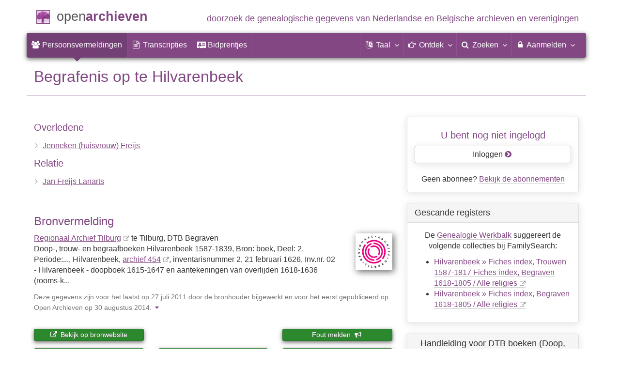

--- FILE ---
content_type: text/html; charset=utf-8
request_url: https://www.openarchieven.nl/rat:1546fd0a-3864-11e0-bcd1-8edf61960649
body_size: 8014
content:
<!DOCTYPE html>
<html lang="nl">
<head>
<meta charset="utf-8">
<meta name="viewport" content="width=device-width, initial-scale=1">
<meta name="ROBOTS" content="index,follow">
<meta name="author" content="Coret Genealogie">
<meta name="format-detection" content="telephone=no">
<meta name="description" content="Begrafenis, 21-2-1626, Hilvarenbeek, Jenneken (huisvrouw) Freijs, Jan Freijs Lanarts, Regionaal Archief Tilburg: DTB Begraven">
<meta name="google" content="notranslate">
<title>Begrafenis Jenneken (huisvrouw) Freijs op 21 februari 1626 te Hilvarenbeek &raquo; Open Archieven</title>
<link rel="canonical" href="https://www.openarchieven.nl/rat:1546fd0a-3864-11e0-bcd1-8edf61960649">
<link rel="alternate" hreflang="nl" href="https://www.openarchieven.nl/rat:1546fd0a-3864-11e0-bcd1-8edf61960649/nl">
<link rel="alternate" hreflang="en" href="https://www.openarchieven.nl/rat:1546fd0a-3864-11e0-bcd1-8edf61960649/en">
<link rel="alternate" hreflang="fr" href="https://www.openarchieven.nl/rat:1546fd0a-3864-11e0-bcd1-8edf61960649/fr">
<link rel="alternate" hreflang="de" href="https://www.openarchieven.nl/rat:1546fd0a-3864-11e0-bcd1-8edf61960649/de">
<link rel="alternate" hreflang="x-default" href="https://www.openarchieven.nl/rat:1546fd0a-3864-11e0-bcd1-8edf61960649">
<link rel="alternate" type="text/turtle" href="https://www.openarchieven.nl/rat:1546fd0a-3864-11e0-bcd1-8edf61960649/ttl">
<link rel="alternate" type="application/n-triples" href="https://www.openarchieven.nl/rat:1546fd0a-3864-11e0-bcd1-8edf61960649/nt">
<link rel="alternate" type="application/json" href="https://www.openarchieven.nl/rat:1546fd0a-3864-11e0-bcd1-8edf61960649/json">
<link rel="alternate" type="application/xml" href="https://www.openarchieven.nl/rat:1546fd0a-3864-11e0-bcd1-8edf61960649/xml">
<link rel="alternate" type="application/vnd.familysearch.gedcom" href="https://www.openarchieven.nl/rat:1546fd0a-3864-11e0-bcd1-8edf61960649/gedcom">
<meta property="og:site_name" content="Open Archieven">
<meta property="og:image" content="https://static.openarchieven.nl/img/oa/logo200x200-nl.png">
<meta property="og:image:width" content="200">
<meta property="og:image:height" content="200">
<meta property="og:title" content="Begrafenis Jenneken (huisvrouw) Freijs op 21 februari 1626 te Hilvarenbeek">
<meta property="og:url" content="https://www.openarchieven.nl/rat:1546fd0a-3864-11e0-bcd1-8edf61960649/nl">
<meta property="og:description" content="Begrafenis, 21-2-1626, Hilvarenbeek, Jenneken (huisvrouw) Freijs, Jan Freijs Lanarts, Regionaal Archief Tilburg: DTB Begraven">
<meta property="og:type" content="article"><meta property="twitter:card" content="summary">
<meta property="twitter:image:src" content="https://static.openarchieven.nl/img/oa/logo200x200-nl.png">
<meta property="twitter:title" content="Begrafenis Jenneken (huisvrouw) Freijs op 21 februari 1626 te Hilvarenbeek">
<meta property="twitter:description" content="Begrafenis, 21-2-1626, Hilvarenbeek, Jenneken (huisvrouw) Freijs, Jan Freijs Lanarts, Regionaal Archief Tilburg: DTB Begraven">
<meta name="application-name" content="Open Archieven" >
<link rel="apple-touch-icon" sizes="180x180" href="https://www.openarchieven.nl/apple-touch-icon.png">
<link rel="icon" type="image/png" sizes="32x32" href="https://www.openarchieven.nl/favicon-32x32.png">
<link rel="icon" type="image/png" sizes="16x16" href="https://www.openarchieven.nl/favicon-16x16.png">
<link rel="manifest" href="https://www.openarchieven.nl/manifest-nl.json"><meta name="msapplication-square150x150logo" content="https://www.openarchieven.nl/ms-icon-150x150.png">
<meta name="msapplication-config" content="https://www.openarchieven.nl/browserconfig.xml">
<meta name="msapplication-TileColor" content="#834884">
<meta name="theme-color" content="#834884">
<link rel="mask-icon" href="https://static.openarchieven.nl/img/boom.svg" color="#834884">
<link title="Open Archieven Zoeken" type="application/opensearchdescription+xml" rel="search" href="https://www.openarchieven.nl/opensearch/nl.xml">
<link rel="stylesheet" type="text/css" href="https://static.openarchieven.nl/css/font-awesome-4.7.0/css/font-awesome.min.css">
<link rel="stylesheet" type="text/css" href="https://static.openarchieven.nl/css/jqueryui/1.11.3/themes/smoothness/jquery-ui.min.css">
<link rel="stylesheet" type="text/css" href="https://static.openarchieven.nl/css/p/oa4.412.css">
<script src="https://static.openarchieven.nl/js/oa/p/vendors.1.js"></script>
<script src="https://static.openarchieven.nl/js/es6-promise/dist/es6-promise.auto.min.js" crossorigin="anonymous"></script>
<style>.archive-logo{margin-left:10px;margin-top:60px}</style>
</head>
<body >
<div id="toppart">
<div class="container" data-nosnippet>
<div id="main_title" style="padding:15px 0">
<a href="https://www.openarchieven.nl/" title="Start">
<span class="logo"> </span>
<span class="title1">open</span><span class="title2">archieven</span>
<span class="tagline hidden-sm text-primary">doorzoek de genealogische gegevens van Nederlandse<span class="hidden-md"> en Belgische</span> archieven<span class="hidden-md"> en verenigingen</span></span>
</a>
</div>
</div>

<div class="container" data-nosnippet>
<nav class="navbar navbar-coret xs-height100 navbar-static-top" id="main_navbar" aria-label="Hoofdmenu">
<div class="container-fluid">
<div class="navbar-header">
<button class="navbar-toggle hamburgr hamburgr--collapse" type="button" data-toggle="collapse" data-target="#MegaNavbarID" aria-controls="MegaNavbarID" aria-expanded="false" aria-label="Toggle menu">
  <span class="hamburgr-box">
	<span class="hamburgr-inner"></span>
  </span>
  <span class="hamburgr-label">Menu</span>
</button>
<a href="https://www.openarchieven.nl/" class="nav navbar-nav navbar-left hidden-not-fixed logo1" title="Start" aria-label="Open Archieven Startpagina"></a>
<div class="nav navbar-nav no-margin navbar-left hidden-sm hidden-md hidden-lg">
<span class="logo2outer"><a href="https://www.openarchieven.nl/" class="nav navbar-nav no-margin navbar-left logo2" title="Start"></a></span>
<p class="navbar-text pull-left"><span class="hidden-sm hidden-md reverse"><a href="https://www.openarchieven.nl/" title="Start">Open Archieven</a></span></p>
</div>
</div>
<div class="collapse navbar-collapse" id="MegaNavbarID">
<ul class="nav navbar-nav navbar-left" role="menu">
<li role="menuitem"  class="active"><a href="https://www.openarchieven.nl/"><i class="fa fam fa-users"  aria-hidden="true"></i>&nbsp;<span class="hidden-sm hidden-md reverse">Persoonsvermeldingen</span></a></li><li class="divider"></li><li role="menuitem"><a href="https://www.openarchieven.nl/transcripties/"><i class="fa fa-file-text-o" aria-hidden="true"></i>&nbsp;<span class="hidden-sm hidden-md reverse">Transcripties</span></a></li><li class="divider"></li><li role="menuitem"><a href="https://www.openarchieven.nl/prentjes/"><i class="fa fa-address-card" aria-hidden="true"></i>&nbsp;<span class="hidden-sm hidden-md reverse" aria-hidden="true">Bidprentjes</span></a></li><li class="divider"></li></ul><ul class="nav navbar-nav navbar-right" role="menubar"><li class="divider"></li><li class="dropdown no-border-radius" role="menu">
<a data-toggle="dropdown" href="javascript:void(0 /* taal */);" class="dropdown-toggle" role="button" aria-haspopup="true" aria-expanded="false"><i class="fa fam fa-language"></i>&nbsp;<span class="hidden-sm reverse">Taal</span><span class="caret"></span></a>
<div class="dropdown-menu">
<ul>
<li role="menuitem"><a href="https://www.openarchieven.nl/show.php?archive=rat&identifier=1546fd0a-3864-11e0-bcd1-8edf61960649&lang=nl"><strong>Nederlands</strong></a></li>
<li role="menuitem"><a href="https://www.openarchieven.nl/show.php?archive=rat&identifier=1546fd0a-3864-11e0-bcd1-8edf61960649&lang=en">English</a></li>
<li role="menuitem"><a href="https://www.openarchieven.nl/show.php?archive=rat&identifier=1546fd0a-3864-11e0-bcd1-8edf61960649&lang=de">Deutsch</a></li>
<li role="menuitem"><a href="https://www.openarchieven.nl/show.php?archive=rat&identifier=1546fd0a-3864-11e0-bcd1-8edf61960649&lang=fr">Français</a></li>
</ul>
</div>
</li>
<li class="divider"></li>
<li class="dropdown-full" role="menu">
<a data-toggle="dropdown" href="javascript:void(0 /* ontdek */);" class="dropdown-toggle" role="button" aria-haspopup="true" aria-expanded="false"><i class="fa fam fa-hand-o-right"></i>&nbsp;<span class="hidden-sm reverse">Ontdek</span><span class="caret"></span></a>
<div class="dropdown-menu">
<ul>
<li role="menuitem" class="col-sm-5ths col-xs-12"><a style="background-color:#9A0000" target="go" href="https://www.genealogieonline.nl/">Genealogie <span class="hidden-xs hidden-lg"><br></span>Online<span class="desc">publiceer en <span class="hidden-xs"><br></span>doorzoek stambomen</span></a></li>
<li role="menuitem" class="col-sm-5ths col-xs-12"><a style="background-color:#5c4c00" target="fa" href="https://www.familiearchivaris.nl/?lang=nl">Familie <span class="hidden-xs hidden-lg"><br></span>Archivaris<span class="desc">vorm een digitaal <span class="hidden-xs"><br></span>familiearchief</span></a></li>
<li role="menuitem" class="col-sm-5ths col-xs-12"><a style="background-color:#c05000" target="sf" href="https://www.stamboomforum.nl/">Stamboom <span class="hidden-xs hidden-lg"><br></span>Forum<span class="desc">sociaal netwerk <span class="hidden-xs"><br></span>van genealogen </span></a></li>
<li role="menuitem" class="col-sm-5ths col-xs-12"><a style="background-color:#285b70" target="sg" href="https://www.stamboomgids.nl/">Stamboom <span class="hidden-xs hidden-lg"><br></span>Gids<span class="desc">zoek websites <span class="hidden-xs"><br></span>voor genealogen </span></a></li>
<li role="menuitem" class="col-sm-5ths col-xs-12"><a style="background-color:#367e18" href="https://www.genealogiewerkbalk.nl/">Genealogie <span class="hidden-xs hidden-lg"><br></span>Werkbalk<span class="desc">snel archieven <span class="hidden-xs"><br></span>doorzoeken </span></a></li>
</ul>
</div>
</li>
<li class="divider"></li>
<li class="dropdown-grid" role="menu">
<a data-toggle="dropdown" href="javascript:void(0 /* zoeken */);" class="dropdown-toggle" role="menuitem" aria-haspopup="true" aria-expanded="false"><i class="fa fam fa-search"></i>&nbsp;<span class="hidden-sm reverse">Zoeken</span><span class="caret"></span></a>
<div class="dropdown-grid-wrapper" role="menu">
<ul class="dropdown-menu col-xs-12 col-sm-10 col-md-8 col-lg-7">
<li>
<div id="carousel-search" class="carousel">
<div class="row">
<div class="col-lg-7 col-md-7 col-sm-7">
<div class="carousel-inner" role="listbox" aria-label="Zoekopties">

<div class="item active" role="option">
<h3 class="text-left" style="padding-top:0px; border-bottom: 1px solid #ffffff;">Doorzoek alle documenten</h3>
<br>
<form action="https://www.openarchieven.nl/search.php" method="get" class="form-horizontal">
<div class="form-group">
<label for="goname1" class="col-sm-4 control-label">Familienaam</label>
<div class="col-sm-8"><input type="text" class="input-sm form-control" id="goname1" name="name" placeholder="Familienaam" autocomplete="off" spellcheck="false"></div>
</div><input type="hidden" name="lang" value="nl">
<div class="form-group">
<div class="col-sm-offset-4 col-sm-8">
<button class="btn btn-default btn-block" type="submit"><i class="fa fam fa-search"></i> Zoeken</button>
</div>
</div>
</form>
</div>

<div class="item" role="option">
<h3 class="text-left" style="padding-top:0px; border-bottom: 1px solid #ffffff;">Doorzoek alle personen</h3>
<br>
<form target="go" action="https://www.genealogieonline.nl/zoeken/index.php" method="get" class="form-horizontal">
<div class="form-group">
<label for="goname" class="col-sm-4 control-label">Familienaam</label>
<div class="col-sm-8"><input type="text" class="input-sm form-control" id="goname" required name="q" placeholder="Familienaam" autocomplete="off" spellcheck="false"></div>
</div>
<div class="form-group">
<label for="govname" class="col-sm-4 control-label">Voornaam</label>
<div class="col-sm-8"><input type="text" class="input-sm form-control" id="govname" name="vn" placeholder="Voornaam" autocomplete="off" spellcheck="false"></div>
</div>
<div class="form-group">
<label for="gopn" class="col-sm-4 control-label">Plaatsnaam</label>
<div class="col-sm-8"><input type="text" class="input-sm form-control" id="gopn" name="pn" placeholder="Plaatsnaam" spellcheck="false"></div>
</div>
<div class="form-group">
<div class="col-sm-offset-4 col-sm-8">
<button class="btn btn-default btn-block" type="submit"><i class="fa fam fa-search"></i> Zoeken</button>
</div>
</div>
</form>
</div>

<div class="item" role="option">
<h3 class="text-left" style="padding-top:0px; border-bottom: 1px solid #ffffff;">Doorzoek alle publicaties</h3>
<br>
<form target="go" action="https://www.genealogieonline.nl/zoeken/publicaties.php" method="get" class="form-horizontal">
<div class="form-group">
<label for="gopq" class="col-sm-4 control-label">Zoekterm</label>
<div class="col-sm-8"><input type="text" name="q" class="input-sm form-control" id="gopq" placeholder="Naam auteur of publicatietitel" autocomplete="off" spellcheck="false"></div>
</div>
<div class="form-group">
<div class="col-sm-offset-4 col-sm-8">
<button class="btn btn-default btn-block" type="submit"><i class="fa fam fa-search"></i> Zoeken</button>
</div>
</div>
</form>
</div>

<div class="item" role="option">
<h3 class="text-left" style="padding-top:0px; border-bottom: 1px solid #ffffff;">Doorzoek Wie (onder)zoekt wie? </h3>
<br>
<form target="sf" action="https://www.stamboomforum.nl/wiezoektwie/zoeken.php" method="get" class="form-horizontal">
<div class="form-group">
<label for="gobq1" class="col-sm-4 control-label">Familienaam</label>
<div class="col-sm-8"><input type="text" name="q" class="input-sm form-control" id="gobq1" placeholder="Familienaam" autocomplete="off" spellcheck="false"></div>
</div>
<div class="form-group">
<div class="col-sm-offset-4 col-sm-8">
<button class="btn btn-default btn-block" type="submit"><i class="fa fam fa-search"></i> Zoeken</button>
</div>
</div>
</form>
</div>

<div class="item" role="option">
<h3 class="text-left" style="padding-top:0px; border-bottom: 1px solid #ffffff;">Doorzoek discussies </h3>
<br>
<form target="sf" action="https://www.stamboomforum.nl/zoek/" method="get" class="form-horizontal">
<div class="form-group">
<label for="gobq" class="col-sm-4 control-label">Zoekterm</label>
<div class="col-sm-8"><input type="text" name="q" class="input-sm form-control" id="gobq" placeholder="Onderwerp" autocomplete="off" spellcheck="false"></div>
</div>
<div class="form-group">
<div class="col-sm-offset-4 col-sm-8">
<button class="btn btn-default btn-block" type="submit"><i class="fa fam fa-search"></i> Zoeken</button>
</div>
</div>
</form>
</div>

<div class="item" role="option">
<h3 class="text-left" style="padding-top:0px; border-bottom: 1px solid #ffffff;">Doorzoek alle websites </h3>
<br>
<form target="sf" action="https://www.stamboomgids.nl/zoeken.php" method="get" class="form-horizontal">
<div class="form-group">
<label for="gopq2" class="col-sm-4 control-label">Zoekterm</label>
<div class="col-sm-8"><input type="text" name="kword" class="input-sm form-control" id="gopq2" placeholder="Term in titel of beschrijving van website" autocomplete="off" spellcheck="false"></div>
</div>
<div class="form-group">
<div class="col-sm-offset-4 col-sm-8">
<button class="btn btn-default btn-block" type="submit"><i class="fa fam fa-search"></i> Zoeken</button>
</div>
</div>
</form>
</div>

</div>
</div>
<div class="col-lg-5 col-md-5 col-sm-5" style="border-left: 1px solid #ffffff;">
	<ol class="carousel-indicators navbar-carousel-indicators">
		<li role="menuitem" data-target="#carousel-search" data-slide-to="0" class="active"><a href="javascript:void(0 /* zoeken > zoek akten */);">Zoek documenten<span class="desc reverse">op naam</span></a></li>
		<li role="menuitem" data-target="#carousel-search" data-slide-to="1"><a href="javascript:void(0 /* zoeken > zoek personen */);">Zoek personen<span class="desc reverse">op naam</span></a></li>
		<li role="menuitem" data-target="#carousel-search" data-slide-to="2"><a href="javascript:void(0 /* zoeken > zoek publicaties */);">Zoek publicaties<span class="desc reverse">op titel en auteur</span></a></li>
				<li role="menuitem" data-target="#carousel-search" data-slide-to="3"><a href="javascript:void(0 /* zoeken > zoek genealogen */);">Zoek genealogen <span class="desc reverse">in Wie (onder)zoekt wie?</span></a></li>
		<li role="menuitem" data-target="#carousel-search" data-slide-to="4"><a href="javascript:void(0 /* zoeken > zoek discussies */);">Zoek forumberichten <span class="desc reverse">in het Stamboom Forum</span></a></li>
		<li role="menuitem" data-target="#carousel-search" data-slide-to="5"><a href="javascript:void(0 /* zoeken > zoek websites */);">Zoek websites <span class="desc reverse">op titel en beschrijving</span></a></li>
			</ol>
</div>
</div>
</div>
</li>
</ul>
</div>
</li>

<li class="divider"></li>

<li class="dropdown-grid">

<a data-toggle="dropdown" href="javascript:void(0 /* aanmelden */);" class="dropdown-toggle" role="menuitem" aria-haspopup="true" aria-expanded="false"><i class="fa fam fa-lock"></i>&nbsp;Aanmelden<span class="caret"></span></a>
<div class="dropdown-grid-wrapper" role="menu">
<ul class="dropdown-menu" role="menu">
<li role="menuitem"><a href="https://www.openarchieven.nl/my/"><i class="fa fam fa-sign-out"></i>&nbsp;Inloggen<span class="desc reverse">al geregistreerd? log in</span></a></li>
<li role="menuitem"><a href="https://www.openarchieven.nl/my/?action=register">Registreren<span class="desc reverse">nieuw hier? schrijf u in</span></a></li>
<li role="menuitem"><a href="https://www.openarchieven.nl/my/?action=forgotpassword">Wachtwoord vergeten<span class="desc reverse">wachtwoord opnieuw instellen</span></a></li>
<li role="menuitem" class="divider hidden-xs"></li>
<li role="menuitem"><a href="https://www.openarchieven.nl/my/?action=subscription">Abonnement<span class="desc reverse">bekijk de mogelijkheden</span></a></li>
<li role="menuitem" class="divider hidden-xs"></li>
<li role="menuitem"><a href="https://www.openarchieven.nl/houmeopdehoogte.php">Hou me op de hoogte<span class="desc reverse">gratis nieuwsbrief</span></a></li>
<li class="divider hidden-xs"></li>
<li role="menuitem" class="hidden-sm"><a target="sf" href="https://www.stamboomforum.nl/subfora/4/0/">Helpdesk</a></li></ul>
</div>
</li>
</ul>
</div>
</div>
</nav>
</div>
</div>
<div class="container">
<div itemscope itemtype="http://historical-data.org/HistoricalRecord"><meta itemprop="url" content="https://www.openarchieven.nl/show.php?uri=1&archive=rat&identifier=1546fd0a-3864-11e0-bcd1-8edf61960649"/><meta itemprop="type" content="DTB Begraven"/><meta itemprop="historicalCollection" content="Regionaal Archief Tilburg, Doop-, trouw- en begraafboeken Hilvarenbeek 1587-1839, Bron: boek, Deel: 2, Periode:..."><meta itemprop="date" content="1626-2-21"/><meta itemprop="name" content="Begrafenis Jenneken (huisvrouw) Freijs op 21 februari 1626 te Hilvarenbeek"><div itemprop="person" itemscope itemtype="http://schema.org/Person"><meta itemprop="url" content="https://www.openarchieven.nl/search.php?name=Jenneken+%28huisvrouw%29+Freijs"><meta itemprop="name" content="Jenneken (huisvrouw) Freijs"><meta itemprop="givenName" content="Jenneken (huisvrouw)"><meta itemprop="familyName" content="Freijs"></div><div itemprop="person" itemscope itemtype="http://schema.org/Person"><meta itemprop="name" content="Jan Freijs Lanarts"><meta itemprop="givenName" content="Jan Freijs"><meta itemprop="familyName" content="Lanarts"></div></div><img style="float:right;box-shadow:0 0 12px #333;" width="100" height="100" class="onlyprint" src="https://static.openarchieven.nl/img/oa/logo144x144-nl.png" alt=""><h1 class="page-header">Begrafenis  op  te Hilvarenbeek</h1><div class="row"><div class="col-md-8"><h4>Overledene</h4><ul class="nicelist">
<li><a rel="nofollow" href="https://www.openarchieven.nl/search.php?name=Jenneken+%28huisvrouw%29+Freijs">Jenneken (huisvrouw) Freijs</a><span class="personreconstruction" data-id="rat_1546fd0a-3864-11e0-bcd1-8edf61960649_person:240d8ade-386e-11e0-bcd1-8edf61960649" data-name="Jenneken (huisvrouw) Freijs"/></li></ul><h4 title="Relatie">Relatie</h4><ul class="nicelist">
<li><a rel="nofollow" href="https://www.openarchieven.nl/search.php?name=Jan+Freijs+Lanarts">Jan Freijs Lanarts</a></li></ul><br><div class="pull-right" style="margin-left:2em;margin-bottom:2em"><a target="archive" data-toggle="tooltip" data-placement="right" title="Regionaal Archief Tilburg" href="https://www.regionaalarchieftilburg.nl/"><img src="https://www.openarchieven.nl/img/archives/rat.png" class="archive-logo" alt="Regionaal Archief Tilburg"></a></div><h3>Bronvermelding</h3><p><a class="extern" href="https://www.regionaalarchieftilburg.nl/">Regionaal Archief Tilburg</a> te Tilburg, DTB Begraven<br>Doop-, trouw- en begraafboeken Hilvarenbeek 1587-1839, Bron: boek, Deel: 2, Periode:..., Hilvarenbeek, <a class="extern" href="https://www.regionaalarchieftilburg.nl/zoek-in-archieven/?/details/NL-TbRAT-454">archief&nbsp;454</a>, inventaris&shy;num&shy;mer 2, 21&nbsp;februari&nbsp;1626, Inv.nr. 02 - Hilvarenbeek - doopboek 1615-1647 en aantekeningen van overlijden 1618-1636 (rooms-k...</p><p class="text-muted"><small>Deze gegevens zijn voor het laatst op 27 juli 2011  door de bronhouder bijgewerkt en voor het eerst gepubliceerd op Open Archieven op 30 augustus 2014.<a data-toggle="tooltip" data-placement="bottom" title="Klik voor informatie over de herkomst" onclick="$('#provenance').toggle();this.style.display='none';"><i style="padding:0 0.5em" class="fa fa-caret-down" aria-hidden="true"></i> </a><span style="display:none" id="provenance">Herkomst informatie: A2Acollection oai-pmh_20210908_17096_00017096.xml van RAT.</span></small></p><div style="clear:both" class="noprint"><br><div class="row"><div class="col-sm-4" style="margin-bottom:15px"><a id="record_view" target="bronwebsite" href="https://www.regionaalarchieftilburg.nl/zoek-een-persoon/deeds/1546fd0a-3864-11e0-bcd1-8edf61960649" class="btn btn-xs btn-block btn-success"><span class="fa fa-external-link"></span> Bekijk op bronwebsite</a></div><div class="col-sm-4" style="margin-bottom:15px"><button id="share_button" class="btn btn-xs btn-block btn-success"><span class="fa fa-share" aria-hidden="true"></span> Deel deze pagina</button></div><div class="col-sm-4" style="margin-bottom:15px"><a id="report_add_knop" class="btn btn-xs btn-success btn-block">Fout melden&nbsp;&nbsp;<span class="fa fa-bullhorn"></span></a></div></div><div class="row"><div class="col-sm-4" style="margin-bottom:15px"><form><button data-toggle="tooltip" data-placement="top" class="btn btn-success btn-block btn-xs" type="button" id="gedcom_knop" title="Download de gegevens van de akte in GEDCOM of PDF formaat."><span class="fa fa-download"></span> Gegevens downloaden</button></form></div><div class="col-sm-4" style="margin-bottom:15px"><form><button class="btn btn-success btn-block btn-xs" type="button" data-toggle="tooltip" data-placement="top" id="fav_add_knop" title="De documenten die u tegenkomt op Open Archieven en die nuttig zijn voor uw onderzoek kunt u toevoegen aan uw lijst van favoriete documenten. U kunt deze lijst ordenen en bij zoekacties ziet u direct welke documenten al op uw lijst van favoriete documenten staan. Favoriete persoonsvermeldingen kunt u downloaden in PDF formaat (ideaal om te printen) en GEDCOM formaat (ideaal om in te lezen in uw stamboomprogramma)."><span class="fa fa-heart-o"></span> Toevoegen als favoriet</button></form></div><div class="col-sm-4" style="margin-bottom:15px"><button class="btn btn-block btn-xs btn-success" type="button" id="com_add_knop"><span class="fa fa-comment-o"></span> Voeg commentaar toe</button></div></div></div><div class="onlyprint" style="clear:both"><br><h4>Webadres</h4><ul><li>https://www.regionaalarchieftilburg.nl/zoek-een-persoon/deeds/1546fd0a-3864-11e0-bcd1-8edf61960649</li><li>https://www.openarchieven.nl/rat:1546fd0a-3864-11e0-bcd1-8edf61960649</li></ul><br></div><div id="search_intro" style="display:none"><div class="bg-success" style="margin-top:2em"><p>Bovenstaande gegevens zijn gebruikt om gerelateerde informatie te vinden:</p><div id="search_related"></div><div id="search_go1"></div><div id="search_go2"></div><div id="search_extended"></div></div></div><div class="noprint"><br style="clear:left"><h4 class="comments">Commentaar</h4><p>Bent u de eerste persoon die aanvullende informatie levert?</p><br style="clear:both"></div></div><div class="col-md-4"><div class="panel panel-default noprint"><div class="panel-body text-center"><h4>U bent nog niet ingelogd</h4><a style="text-shadow:none;text-decoration:none" class="btn btn-default btn-block" href="/my/?after=refer">Inloggen <span class="fa text-oa fa-chevron-circle-right"></span></a><br>Geen abonnee? <a href="/my/?action=subscription">Bekijk de abonnementen</a></div></div><div id="gw-oa" style="display:none" class="panel panel-default"><div class="panel-heading"><h3 class="panel-title">Gescande registers</h3></div><div class="panel-body text-center"><p>De <a target="gw" href="https://www.genealogiewerkbalk.nl/fs/">Genealogie Werkbalk</a> suggereert de volgende collectie<span id="gw-oa-multiple" style="display:none">s</span> bij FamilySearch:</p><ul id="gw-oa-list" style="text-align:left"></ul></div></div><div id="knowledge" style="margin-top:45px:" class="panel panel-default"><div class="panel-heading text-center"><h3 class="panel-title">Handleiding voor DTB boeken (Doop, Trouw, Begraven)</h3></div><div class="panel-body text-center">Om meer kennis te krijgen van &#039;aktes&#039; voor 1811 is deze handleiding voor het DTB register, ook DTB boeken genoemd, handig om meer duidelijkheid te krijgen hoe persoonsregistraties voor de tijd van het bevolkingsregister verliepen.<br><br><a rel="noopener" class="extern btn btn-default" href="https://www.yory.nl/handleiding-voor-dtb-boeken/">Lees verder op Yory&nbsp;</a></div></div><div id="weather" style="display:none;" class="panel panel-default"><div class="panel-heading text-center"><h3 class="panel-title">Weer op zaterdag 21 februari 1626</h3></div><div class="panel-body text-center"><p id="weatherstr"></p><p><a class="noprint notemp btn btn-default" href="#">Meer informatie&nbsp;&nbsp;<span class="text-primary fa fa-sun-o"></span></a></p></div></div></div></div></div>
<script type="application/ld+json">
{
 "@context": "http://schema.org",
 "@type": "BreadcrumbList",
 "itemListElement": [{
   "@type": "ListItem",
   "position": 1,
   "item": "https://www.openarchieven.nl/?lang=nl",
   "name": "Open Archieven"
 },{
   "@type": "ListItem",
   "position": 2,
   "item": "https://www.openarchieven.nl/search.php?lang=nl&archive=rat&name=%2A",
   "name": "Regionaal Archief Tilburg"
 },{
   "@type": "ListItem",
   "position": 3,
   "item": "https://www.openarchieven.nl/search.php?lang=nl&archive=rat&name=%2A&sourcetype=DTB+Begraven",
   "name": "DTB Begraven"
 },{
   "@type": "ListItem",
   "position": 4,
   "name": "Begrafenis Jenneken (huisvrouw) Freijs op 21 februari 1626 te Hilvarenbeek"
 }]
}
</script>
		</div>

		<footer class="footer">
			<div class="container" data-nosnippet>
				<div class="row">
					<div class="col-md-2 col-xs-6 footercol footercol12">
						<h4>Direct naar...</h4>
						<ul class="nicelist">
							<li><a title="Open Archieven abonnement" href="https://www.openarchieven.nl/my/?action=subscription">Abonnement</a></li>
							<li><a href="https://www.openarchieven.nl/help/">Vraag/antwoord</a></li>
							<li><a href="https://www.openarchieven.nl/disclaimer.php">Disclaimer</a></li>
						</ul>
					</div>
					<div class="col-md-2 col-xs-6 footercol footercol12" itemscope itemtype="http://schema.org/Organization">
						<link itemprop="url" href="https://genealogie.coret.org/">
						<meta itemprop="logo" content="https://static.openarchieven.nl/img/cg/logo-200x200.png">
						<meta itemprop="name" content="Coret Genealogie">
						<meta itemprop="identifier" content="NL-GdOA">
						<ul class="nicelist" style="padding-top:44px">
							<li><a href="https://www.openarchieven.nl/houmeopdehoogte.php">Nieuwsbrief</a></li>
							<li><a href="https://www.openarchieven.nl/api/docs/">Voor ontwikkelaars</a></li>
						</ul>
					</div>
					<div class="col-md-8 col-xs-12 text-center footercol" style="padding-top:50px">
<div class="product_focus" id="product_focus_8099116"><h5><a class="product_focus_text" target="_blank" href="https://www.stamboomforum.nl/?focus">Doe mee in de online ontmoetingsplaats voor genealogen&nbsp;en&nbsp;familiegeschiedenis!</a></h5><a class="btn btn-default btn-block btn--shockwave btn--product_focus" href="https://www.stamboomforum.nl/?focus">Probeer nu uit: Stamboom Forum&nbsp;<span class="fa fa-chevron-circle-right attention-element"></span></a></div>					</div>
				</div>
				<div class="row">
					<a class="logo3" title="Home" href="https://www.openarchieven.nl/"></a>
					<p class="cg"><span class="hidden-xs">Een genealogische internetdienst geboden door </span><a href="https://genealogie.coret.org/">Coret Genealogie</a></p>
				</div>
			</div>
		</footer>
		
		<div class="onlyprint">
			<p class="text-center" style="border-top: 1px solid #834884;margin-top:20px;padding-top:20px">Zoek uw voorouders en publiceer uw stamboom op Genealogie Online via https://www.genealogieonline.nl/</p>
		</div>
		<script src="https://static.openarchieven.nl/js/jquery/1.11.3/jquery.min.js" crossorigin="anonymous"></script>
		<script src="https://static.openarchieven.nl/js/jqueryui/1.11.3/jquery-ui.min.js" crossorigin="anonymous"></script>
		<script>$.widget.bridge('uitooltip',$.ui.tooltip);$.widget.bridge('uibutton',$.ui.button);</script>
		<script src="https://static.openarchieven.nl/js/bootstrap/3.3.5/js/bootstrap.min.js" crossorigin="anonymous"></script>
		<script>var bootstrapButton=$.fn.button.noConflict();$.fn.bootstrapBtn=bootstrapButton;</script>
<div id="report-subscription-dialog" style="display:none" title="Fout melden"><p>Er kunnen fouten zitten in de gegevens van documenten. Het overnemen van gegevens van (scans van) originelen is mensenwerk. Maar ook computers die handschriften kunnen lezen kunnen fouten maken.</p><p>Als u een fout in de gegevens tegenkomt wordt u aangemoedigd om dit melden zodat dit in de bron bij de archiefinstelling of vereniging gecorrigeerd kan worden.</p></div><div id="gedcom-subscription-dialog" style="display:none" title="Downloaden als GEDCOM of PDF"><p>Als de informatie die u op Open Archieven vindt, nuttig is voor uw onderzoek, dan kunt u deze downloaden in PDF en GEDCOM formaat.</p><p>GEDCOM bestanden kunt u importeren in uw stamboomprogramma. Op deze wijze hoeft u niet alle informatie over te typen in uw stamboomprogramma.</p><p>Als u deze functionaliteit wilt gebruiken dient u eerst in te loggen.</p></div><div id="fav-subscription-dialog" style="display:none" title="Document toevoegen aan lijst van favorieten"><p>De documenten die u tegenkomt op Open Archieven en die nuttig zijn voor uw onderzoek kunt u toevoegen aan uw lijst van favoriete documenten. U kunt deze lijst ordenen en bij zoekacties ziet u direct welke documenten al op uw lijst van favoriete documenten staan.</p><p>Favoriete persoonsvermeldingen kunt u downloaden in PDF formaat (ideaal om te printen) en GEDCOM formaat (ideaal om in te lezen in uw stamboomprogramma).</p><p>Als u deze functionaliteit wilt gebruiken dient u eerst in te loggen.</p></div><div id="comment-dialog" style="display:none" title="Voeg commentaar toe"><form id="comment_form"><input type="hidden" name="archive" value="rat"><input type="hidden" name="lang" value="nl"><input type="hidden" name="identifier" value="1546fd0a-3864-11e0-bcd1-8edf61960649"><p>Hieronder kunt u uw commentaar en naam invullen. Wilt u een fout melden of een link melden met een online stamboom? Gebruik dan niet deze functie.</p><h3>Wat is uw commentaar?</h3><textarea style="width:100%;height:120px" required name="comments"></textarea><h3>Wat is uw naam?</h3><p><input style="width:100%" name="name" required type="text"></p><h3>Wat is uw e-mailadres? <sup>optioneel (wordt niet gepubliceerd)</sup></h3><p><input style="width:100%" name="email" type="email"></p><p><br></p><div class="alert alert-success" role="alert">Uw commentaar is niet direct zichtbaar! Om spam te voorkomen worden berichten eerst gecontroleerd.<br>Als het een valide bericht is, dan wordt deze getoond aan iedereen (let dus op privacy gevoelige informatie).</div></form><div id="comment_form_sent"><p><br><br>Bedankt, uw commentaar is opgeslagen.</div></div>		<script>$(".hamburgr").on("click",function(e){$(this).toggleClass("is-active");});</script>
		<script>
		var base_domain='https://www.openarchieven.nl/';
		var api_domain='https://api.openarchieven.nl/';
		var base_lang='nl';
		var asyncScripts=[];
		function footer_show(html){$("#footer_show").html(html);}
		</script>
		<script src="https://static.openarchieven.nl/js/p/oa4.97.js"></script>
<script>if (navigator.share){document.getElementById("share_button").addEventListener("click",async()=>{try{await navigator.share({title:"Begrafenis Jenneken (huisvrouw) Freijs op 21 februari 1626 te Hilvarenbeek",text:"Doorzoek de genealogische gegevens van Nederlandse en Belgische archieven en verenigingen en vind automatisch gelinkte documenten en aanvullende informatie over personen en context.",url:"https://www.openarchieven.nl/rat:1546fd0a-3864-11e0-bcd1-8edf61960649" });}catch(err){console.error("error:",err.message);}});}else{document.getElementById("share_button").style.display="none";}$(function() {$("#report-subscription-dialog").dialog({autoOpen:false,height:"auto",width:540,modal:true,buttons:[{id:"report_but",text:"Naar inlogpagina",click:function(){window.location="/my/?after=refer"; } }, { id: "report_cancel", text: "Annuleren", click: function() { $(this).dialog("close"); } }] });$("#report_add_knop").click(function(){$("#report-subscription-dialog").dialog("open");});});
$(function() {$("#gedcom-subscription-dialog").dialog({autoOpen:false,height:"auto",width:540,modal:true,buttons:[{id:"fav_but",text:"Naar inlogpagina",click:function(){window.location="/my/?lang=nl&after=refer"; } }, { id: "report_cancel",text: "Annuleren", click: function() { $( this ).dialog( "close" ); } }] });$("#gedcom_knop").click(function(){$("#gedcom-subscription-dialog").dialog("open");});});
$(function() {$("#fav-subscription-dialog").dialog({autoOpen:false,height:"auto",width:540,modal:true,buttons:[{id:"favb_but",text:"Naar inlogpagina",click:function(){window.location="/my/?after=refer"; } }, { id: "fav_cancel", text: "Annuleren", click: function() { $(this).dialog("close"); } }] });$("#fav_add_knop").click(function(){$("#fav-subscription-dialog").dialog("open");});});
$(function() {windowW=$(window).width();windowH=$(window).height();wFull=830;hFull=580;if (windowW<wFull || windowH<hFull) {wFull=windowW;hFull=windowH;}$("#comment-dialog").dialog({width:wFull,height:hFull,autoOpen:false,modal:true,buttons:[{id:"comment_sent",text:"Commentaar versturen",click:function(){$.ajax({type:"POST",url:"/comment.php",data:$("#comment_form").serialize(), success: function(data) { $( "#comment-dialog" ).dialog({ height: 270 }); $( "#comment_form_sent" ).show(); $( "#comment_ready" ).show(); $( "#comment_form" ).hide(); $( "#comment_cancel" ).hide(); $( "#comment_sent" ).hide(); } }); } }, { id: "comment_cancel", text: "Annuleren", click: function() { $( this ).dialog( "close" ); } }, { id: "comment_ready", text: "OK", click:function() { $( this ).dialog( "close" ); } } ],open: function(event, ui) { $(".ui-widget-overlay").bind("click",function(){ $("#comment-dialog").dialog("close"); }); } });$("#comment_form_sent").hide();$("#comment_ready").hide();$("#com_add_knop" ) .click(function() { $( "#comment-dialog" ).dialog( "open" ); });});
function comment_remove(comment_id) {
$.ajax({ method: "POST", url: "/comment_remove.php", data: { id: comment_id } });
$("#comment_"+comment_id).remove();
}
</script>
<script>asyncScripts.push("https://api.coret.org/gw-fs/?t=ovl&p=hilvarenbeek&j=1626&a=rat");</script>
<script>
function asyncShowWeather(data){if(typeof data!="undefined" && data.weather){$("#weatherstr").text(data.weather);$("#weather").show();document.getElementById("weatherlink").classList.add("temp");}}asyncScripts.push("https://api.openarchieven.nl/1.1/related/weather-single.php?date=0000-00-00&longitude=52.2114246&latitude=5.9798043&lang=nl&middle&callback=asyncShowWeather");

				$(document).ready(function (){
					$($('a.profession')).each(function(index) {
						var id=this.id;
						$.getJSON('https://api.coret.org/hisco/lookup.php?limit=1&store=1&q='+$(this).text(), function(data) {
							if (data[0]) { 			}
						});
					});
				});
				
</script>		<script>
		if(asyncScripts.length>0){for(var i=0;i<asyncScripts.length;){var e=document.createElement('script');e.src=asyncScripts.shift();e.async=true;document.getElementsByTagName('head')[0].appendChild(e);}}
		</script>
	</body>
</html>


--- FILE ---
content_type: text/javascript
request_url: https://static.openarchieven.nl/js/p/oa4.97.js
body_size: 15459
content:
function number_format(prec,sep,s,dec){prec=(prec+"").replace(/[^0-9+\-Ee.]/g,"");var n=isFinite(+prec)?+prec:0,prec=isFinite(+sep)?Math.abs(sep):0,sep=void 0===dec?",":dec,dec=void 0===s?".":s,s="";return 3<(s=(prec?function(n,prec){var k=Math.pow(10,prec);return""+(Math.round(n*k)/k).toFixed(prec)}(n,prec):""+Math.round(n)).split("."))[0].length&&(s[0]=s[0].replace(/\B(?=(?:\d{3})+(?!\d))/g,sep)),(s[1]||"").length<prec&&(s[1]=s[1]||"",s[1]+=new Array(prec-s[1].length+1).join("0")),s.join(dec)}function history_to_favorite(nr,archive,identifier){$.ajax({url:base_domain+"my/?action=history_to_favorite&archive="+archive+"&identifier="+identifier}).done(function(data){$("#card_"+nr).removeClass("fa-star-o"),$("#card_"+nr).addClass("fa-star"),$("#card_"+nr).attr("onclick","goto_favorites()"),$("#card_"+nr).removeAttr("title")})}function favorite_remove(favorite_nr,favorite_id){console.log("favorite_remove("+favorite_nr+")"),$.ajax({url:base_domain+"my/?action=favorites_remove&id="+favorite_id}).done(function(data){$("#card_"+favorite_nr).fadeOut()})}function monitor_remove(monitor_id,monitor_hash){$.ajax({url:base_domain+"my/?action=monitor_remove&id="+monitor_id+"&hash="+monitor_hash}).done(function(data){$("#card_"+monitor_id).fadeOut()})}function favorite_add(archive,identifier,title,sourcetype,place,hash,lang){var ogimage=$('meta[property="og:image"]').attr("content"),ogimageplus="";return""!=ogimage&&ogimage.indexOf("static.openarchieven.nl")<0&&(ogimageplus="&img="+encodeURIComponent(ogimage)),$.ajax({url:base_domain+"my/?action=favorites_add&archive="+archive+"&identifier="+identifier+"&title="+encodeURIComponent(title)+"&sourcetype="+encodeURIComponent(sourcetype)+"&place="+encodeURIComponent(place)+"&hash="+hash+ogimageplus}).done(function(data){$("#aantek1").hide(),$("#aantek2").show()}),!1}function show_spinner(){$("#searchbut").prop("disabled",!0),$("#searchico").removeClass("fa-search").addClass("fa-spinner fa-spin"),$("#zoekform").submit()}function trackOutboundLink(link,category,action){}function trackOutboundButton(link,category,action){document.location.href=link}function namefreq_drawChart(){chart=new google.visualization.BarChart(document.getElementById("namefreq_chart")),namefreq_updateChart()}function namefreq_JSONurl(){return eventyearstart=$("#eventyearstart").val(),eventyearend=$("#eventyearend").val(),eventplace=$("#eventplace").val(),window.location.hash="-"+eventyearstart+"-"+eventyearend+"-"+eventplace,eventplacetxt=$("#eventplace option:selected").text(),url=api_domain+"1.0/stats/familynames.json?eventyearstart="+eventyearstart+"&eventyearend="+eventyearend+"&eventplace="+eventplacetxt+"&lang="+base_lang,url}function namefreq_clickUrl(value){return eventyearstart=$("#eventyearstart").val(),eventyearend=$("#eventyearend").val(),url="/search.php?lang="+base_lang+"&name="+encodeURIComponent(value)+"+"+eventyearstart+"-"+eventyearend,0<$("#eventplace").val()&&(eventplace=$("#eventplace option:selected").text(),url+="&eventplace="+encodeURIComponent(eventplace)),url+="&lang="+base_lang,url}function namefreq_updateChart(){$(document.body).css({cursor:"wait"}),$("#namefreq_chart").css("opacity","0.3"),$.ajax({url:namefreq_JSONurl(),dataType:"jsonp",jsonp:"callback",async:!1}).done(function(data){var jsonData=JSON.stringify(data);data=new google.visualization.DataTable(jsonData),chart.draw(data,options);google.visualization.events.addListener(chart,"select",function(e){var value=chart.getSelection()[0];value&&(value=data.getValue(value.row,0),window.location=namefreq_clickUrl(value))}),$("#namefreq_chart").css("opacity","1"),$(document.body).css({cursor:"default"})})}function profession_drawChart(){chart=new google.visualization.BarChart(document.getElementById("profession_chart")),profession_updateChart($("#eventplace option:selected").text())}function profession_JSONurl(){return eventyearstart=$("#eventyearstart").val(),eventyearend=$("#eventyearend").val(),eventplace=$("#eventplace").val(),noprof=$("#noprof").is(":checked")?1:0,window.location.hash="-"+eventyearstart+"-"+eventyearend+"-"+eventplace+"-"+noprof,url=api_domain+"1.0/stats/professions.json?eventyearstart="+eventyearstart+"&eventyearend="+eventyearend+"&eventplace="+eventplace+"&noprof="+noprof+"&lang="+base_lang,url}function profession_updateChart(eventplace){$(document.body).css({cursor:"wait"}),$("#profession_chart").css("opacity","0.3"),eventurl="Alle plaatsen"!=eventplace?"&eventplace="+eventplace:"",years="",eventyearstart=$("#eventyearstart").val(),eventyearend=$("#eventyearend").val(),0<eventyearstart*eventyearstart&&(years="+"+eventyearstart+"-"+eventyearend),$.ajax({url:profession_JSONurl(),dataType:"jsonp",jsonp:"callback",async:!1}).done(function(data){var jsonData=JSON.stringify(data);data=new google.visualization.DataTable(jsonData),chart.draw(data,options);google.visualization.events.addListener(chart,"select",function(e){var value=chart.getSelection()[0];value&&(value=data.getValue(value.row,0),url="/search.php?&lang="+base_lang+'&name=%25"'+value+'"'+years+eventurl,window.location=url)}),$("#profession_chart").css("opacity","1"),$(document.body).css({cursor:"default"})})}function gw_oa(data){var gw_oa_list="",gw_oa_count=0;data.map(function(item){gw_oa_list+='<li><a target="fs" onmousedown="trackOutboundLink(this,\'Naar scanbron\',\'FamilySearch\');" data-toggle="tooltip" class="extern" data-placement="left" title="'+item.collection+'" href="'+item.url+'">'+item.place+" &raquo; "+item.title+"</a></li>",gw_oa_count++}),0<gw_oa_count&&(1<gw_oa_count&&(document.getElementById("gw-oa-multiple").style.display="inline"),document.getElementById("gw-oa-list").innerHTML=gw_oa_list,document.getElementById("gw-oa").style.display="block",$(function(){$('[data-toggle="tooltip"]').tooltip()}))}function partnerlink(html,eventAction){$("#partnerlink").html(html),$("#partnerlink a").on("click",function(){strUrl=$(this).attr("href"),document.location=strUrl})}function partnerlink2(html,eventAction){$("#partnerlink2").html(html),$("#partnerlink2 a").on("click",function(){strUrl=$(this).attr("href"),document.location=strUrl})}function drawPeopleTimeline(people_list_id){var persons;if(document.getElementById(people_list_id))if(people_list=document.getElementById(people_list_id),(persons=function(){var persons=[];list=document.getElementsByTagName("div");for(var pname,pyear,pborn,purl,i=0;i<list.length;i++)if("http://schema.org/Person"==list[i].getAttribute("itemtype")){for(var childs=list[i].children,m=0;m<childs.length;m++)if(childs[m].attributes)for(var a=0;a<childs[m].attributes.length;a++)"itemprop"==childs[m].attributes[a].name&&"name"==childs[m].attributes[a].value&&(pname=childs[m].content),"itemprop"==childs[m].attributes[a].name&&"birthDate"==childs[m].attributes[a].value&&(pborn=childs[m].content,pyear=pborn.match(/\d\d\d\d/g)),"itemprop"==childs[m].attributes[a].name&&"url"==childs[m].attributes[a].value&&(purl=childs[m].content);pname&&pyear&&(persons[persons.length]={name:pname,year_born:+pyear,born:pborn,url:purl})}return persons}(people_list)).length<4)console.log("WARN: There are not enough people ("+persons.length+") to draw timeline for");else{for(var toppos,timeline_minyear=0,timeline_maxyear=0,i=0;i<persons.length;i++)persons[i].year_born&&((0===timeline_minyear||persons[i].year_born<timeline_minyear)&&(timeline_minyear=10*Math.floor((persons[i].year_born-1)/10)),persons[i].year_born>timeline_maxyear&&(timeline_maxyear=10*Math.ceil((persons[i].year_born+19)/10)));toppos=people_list.offsetTop+15;var timeline,timeline_element,toplef=people_list.offsetLeft,maxwidth=people_list.offsetWidth,maxheight=people_list.offsetHeight-10,yearwidth=Math.round(maxwidth/(timeline_maxyear-timeline_minyear)*10),year_mid=Math.round(timeline_minyear+(timeline_maxyear-timeline_minyear)/2),year_height=maxheight/persons.length;(timeline_element=document.createElement("img")).setAttribute("src","/img/timelineview.png"),timeline_element.setAttribute("title","Tijdbalk weergave"),timeline_element.setAttribute("style","cursor:pointer;float:right;margin-top:-36px"),icon_timeline=people_list.parentNode.insertBefore(timeline_element,people_list),(timeline_element=document.createElement("img")).setAttribute("src","/img/listview.png"),timeline_element.setAttribute("title","Lijst weergave"),timeline_element.setAttribute("style","display:none;cursor:pointer;float:right;margin-top:-36px"),icon_list=people_list.parentNode.insertBefore(timeline_element,people_list),(timeline_element=document.createElement("div")).setAttribute("id","timeline_holder"),timeline_element.setAttribute("style","display:none;margin:0.7em 0"),timeline=people_list.parentNode.insertBefore(timeline_element,people_list.nextSibling),icon_timeline.onclick=function(){people_list.style.visibility="hidden",icon_timeline.style.display="none",timeline.style.display="block",icon_list.style.display="block"},!void(icon_list.onclick=function(){timeline.style.display="none",icon_list.style.display="none",people_list.style.visibility="visible",icon_timeline.style.display="block"}),function(){var barcolor=0;for(year=timeline_minyear;year<timeline_maxyear;year+=10){var textnode=document.createElement("div");textnode.setAttribute("style","width:"+yearwidth+"px;display:block;top:"+toppos+"px;position:absolute;height:"+maxheight+"px;left:"+(toplef+year2x(year))+"px"),textnode.setAttribute("class","tl_bar_"+barcolor);var y11=document.getElementById("timeline_holder").insertBefore(textnode,null);barcolor=1-barcolor;var y2_element=document.createElement("div"),textnode=document.createTextNode(year);y2_element.appendChild(textnode),y2_element.setAttribute("class","tl_year"),y11.insertBefore(y2_element,null)}}(),function(){for(var y4_element,a,linkText,i=0;i<persons.length;i++)persons[i].year_born&&(y4_element=document.createElement("span"),timeline.appendChild(y4_element),a=document.createElement("a"),linkText=document.createTextNode(persons[i].name),a.appendChild(linkText),a.title=persons[i].born,a.href=persons[i].url,y4_element.appendChild(a),persons[i].year_born<=year_mid?(y4_element.setAttribute("style","position:absolute;top:"+(toppos+3+year_height*i)+"px;left:"+(toplef+year2x(persons[i].year_born))+"px"),y4_element.setAttribute("class","tl_name_l")):(y4_element.setAttribute("style","position:absolute;top:"+(toppos+3+year_height*i)+"px;left:"+(toplef+year2x(persons[i].year_born))+"px"),y4_element.setAttribute("class","tl_name_r")),document.getElementById("timeline_holder").insertBefore(y4_element,null))}()}else console.log("ERROR: Can't find element with id "+people_list_id);function year2x(year){return Math.round(yearwidth/10*(year-timeline_minyear))}}$(function(){$(".extern").attr("target","_blank"),$(".extern").attr("rel","noopener"),$(".extern").attr("title","This link leads to a page on another website in a new browser windows (it is not part of this website)."),$(".clickable-row").on("click",function(){window.document.location=$(this).data("href")})}),$('[data-toggle="tooltip"]').tooltip({trigger:"hover"});var navHeight,msBeautify=msBeautify||{};function ouibounce(el,timer){"use strict";var config=timer||{},aggressive=config.aggressive||!1,sensitivity=setDefault(config.sensitivity,20),timer=setDefault(config.timer,1e3),delay=setDefault(config.delay,0),callback=config.callback||function(){},cookieExpire=setDefaultCookieExpire(config.cookieExpire)||"",cookieDomain=config.cookieDomain?";domain="+config.cookieDomain:"",cookieName=config.cookieName||"viewedOuibounceModal",sitewide=!0===config.sitewide?";path=/":"",_delayTimer=null,_html=document.documentElement;function setDefault(_property,_default){return void 0===_property?_default:_property}function setDefaultCookieExpire(date){var ms=24*date*60*60*1e3,date=new Date;return date.setTime(date.getTime()+ms),"; expires="+date.toUTCString()}function handleMouseleave(e){e.clientY>sensitivity||(_delayTimer=setTimeout(fire,delay))}function handleMouseenter(){_delayTimer&&(clearTimeout(_delayTimer),_delayTimer=null)}setTimeout(function(){if(isDisabled())return;_html.addEventListener("mouseleave",handleMouseleave),_html.addEventListener("mouseenter",handleMouseenter),_html.addEventListener("keydown",handleKeydown)},timer);var disableKeydown=!1;function handleKeydown(e){disableKeydown||e.metaKey&&76===e.keyCode&&(disableKeydown=!0,_delayTimer=setTimeout(fire,delay))}function checkCookieValue(cookieName,value){return function(){for(var cookies=document.cookie.split("; "),ret={},i=cookies.length-1;0<=i;i--){var el=cookies[i].split("=");ret[el[0]]=el[1]}return ret}()[cookieName]===value}function isDisabled(){return checkCookieValue(cookieName,"true")&&!aggressive}function fire(){isDisabled()||(el&&(el.style.display="block"),callback(),disable())}function disable(options){options=options||{};void 0!==options.cookieExpire&&(cookieExpire=setDefaultCookieExpire(options.cookieExpire)),!0===options.sitewide&&(sitewide=";path=/"),void 0!==options.cookieDomain&&(cookieDomain=";domain="+options.cookieDomain),void 0!==options.cookieName&&(cookieName=options.cookieName),document.cookie=cookieName+"=true"+cookieExpire+cookieDomain+sitewide+";secure; SameSite=Lax",_html.removeEventListener("mouseleave",handleMouseleave),_html.removeEventListener("mouseenter",handleMouseenter),_html.removeEventListener("keydown",handleKeydown)}return{fire:fire,disable:disable,isDisabled:isDisabled}}function FixMegaNavbar(navHeight){$("#main_navbar").hasClass("navbar-fixed-bottom")||($(window).scrollTop()>navHeight?($("#main_navbar").addClass("navbar-fixed-top"),$("body").css({"margin-top":$("#main_navbar").height()+"px"}),$(".logo1").css({"margin-left":"16px"}),$("#main_navbar").parent("div").hasClass("container")?$("#main_navbar").children("div").addClass("container").removeClass("container-fluid"):$("#main_navbar").parent("div").hasClass("container-fluid")&&$("#main_navbar").children("div").addClass("container-fluid").removeClass("container")):($("#main_navbar").removeClass("navbar-fixed-top"),$("#main_navbar").children("div").addClass("container-fluid").removeClass("container"),$("body").css({"margin-top":""}),$(".logo1").css({"margin-left":"-200px"})))}!function($){function dd(element,settings){var orginial,oldSelected,settings=$.extend(!0,{byJson:{data:null,selectedIndex:0,name:null,size:0,multiple:!1,width:250},mainCSS:"dd",height:120,visibleRows:7,rowHeight:0,showIcon:!0,zIndex:9999,useSprite:!1,animStyle:"slideDown",event:"click",openDirection:"alwaysDown",jsonTitle:!0,style:"",disabledOpacity:.7,disabledOptionEvents:!0,childWidth:0,enableCheckbox:!1,checkboxNameSuffix:"_mscheck",append:"",prepend:"",reverseMode:!0,roundedCorner:!0,enableAutoFilter:!0,on:{create:null,open:null,close:null,add:null,remove:null,change:null,blur:null,click:null,dblclick:null,mousemove:null,mouseover:null,mouseout:null,focus:null,mousedown:null,mouseup:null}},settings),$this=this,holderId={postElementHolder:"_msddHolder",postID:"_msdd",postTitleID:"_title",postTitleTextID:"_titleText",postChildID:"_child"},css_dd=settings.mainCSS,css_ddTitle="ddTitle",css_arrow="ddArrow arrowoff",css_ddChild="ddChild",css_ddTitleText="ddTitleText",css_disabled="disabled",css_enabled="enabled",css_ddOutOfVision="ddOutOfVision",css_selected="selected",css_divider="divider",css_optgroup="optgroup",css_optgroupTitle="optgroupTitle",css_description="description",css_label="ddlabel",css_hover="hover",css_disabledAll="disabledAll",css_i_li="_msddli_",css_i_borderRadiusTp="borderRadiusTp",css_i_ddChildMore="border shadow",css_i_fnone="fnone",isList=!1,isMultiple=!1,isDisabled=!1,cacheElement={},isOpen=!1,shiftHolded=!1,controlHolded=!1,lastTarget=null,forcedTrigger=!1,doc=document,ua=window.navigator.userAgent,isIE=ua.match(/msie/i);settings.reverseMode=settings.reverseMode.toString(),settings.roundedCorner=settings.roundedCorner.toString();function isArray(obj){return"[object Array]"==Object.prototype.toString.call(obj)}function getElement(ele){return void 0===cacheElement[ele]&&(cacheElement[ele]=doc.getElementById(ele)),cacheElement[ele]}function getIndex(opt){var childid=getPostID("postChildID");return $("#"+childid+" li."+css_i_li).index(opt)}function getInternalStyle(ele){return void 0===ele.style?"":ele.style.cssText}function parseOption(opt){var attrTitle,index,imagePath="",title="",description="",value=-1,text="",className="",imagecss="";return void 0!==opt&&(""!=(attrTitle=opt.title||"")&&(/^\{.*\}$/.test(attrTitle)&&settings.jsonTitle?(title=(index=JSON.parse(attrTitle)).title,description=index.description,imagePath=index.image,imagecss=index.imagecss):imagePath=attrTitle,index=opt.index),text=opt.text||"",value=opt.value||"",className=opt.className||"",title=$(opt).prop("data-title")||$(opt).data("title")||title||"",description=$(opt).prop("data-description")||$(opt).data("description")||description||"",imagePath=$(opt).prop("data-image")||$(opt).data("image")||imagePath||"",imagecss=$(opt).prop("data-imagecss")||$(opt).data("imagecss")||imagecss||"",index=$(opt).index()),{image:imagePath,title:title,description:description,value:value,text:text,className:className,imagecss:imagecss,index:index}}function createChild(opt){var chkbox={},li=getInternalStyle(opt);0<li.length&&(chkbox.style=li);var oDescription,oTitleText=opt.disabled?css_disabled:css_enabled;oTitleText=(oTitleText=opt.selected?oTitleText+" "+css_selected:oTitleText)+" "+css_i_li,chkbox.className=oTitleText,0!=settings.useSprite&&(chkbox.className=oTitleText+" "+opt.className),li=createElement("li",chkbox),""!=(oTitleText=parseOption(opt)).title&&(li.title=oTitleText.title),""!=(chkbox=oTitleText.image)&&settings.showIcon&&((oClear=createElement("img")).src=chkbox,""!=oTitleText.imagecss&&(oClear.className=oTitleText.imagecss+" ")),""!=oTitleText.description&&(oDescription=createElement("span",{className:css_description},oTitleText.description)),chkbox=opt.text||"",oTitleText=createElement("span",{className:css_label},chkbox),!0===settings.enableCheckbox&&(chkbox=createElement("input",{type:"checkbox",name:element+settings.checkboxNameSuffix+"[]",value:opt.value||"",className:"checkbox"}),li.appendChild(chkbox),!0===settings.enableCheckbox&&(chkbox.checked=!!opt.selected)),oClear&&li.appendChild(oClear),li.appendChild(oTitleText),oDescription?li.appendChild(oDescription):oClear&&(oClear.className=oClear.className+css_i_fnone);var oClear=createElement("div",{className:"clear"});return li.appendChild(oClear),li}function childHeight(firstLI){var childid=getPostID("postChildID");if(firstLI)return $("#"+childid).css({height:"auto",overflow:"auto"}),!1;var iHeight,totalOptions=getElement(element).options.length;return totalOptions>settings.visibleRows||settings.visibleRows?(firstLI=$("#"+childid+" li:first"),iHeight=parseInt(firstLI.css("padding-bottom"))+parseInt(firstLI.css("padding-top")),0===settings.rowHeight&&($("#"+childid).css({visibility:"hidden",display:"block"}),settings.rowHeight=Math.ceil(firstLI.height()),$("#"+childid).css({visibility:"visible"}),isList&&!0!==settings.enableCheckbox||$("#"+childid).css({display:"none"})),iHeight=(settings.rowHeight+iHeight)*Math.min(settings.visibleRows,totalOptions)+3):isList&&(iHeight=$("#"+element).height()),iHeight}function applyChildEvents(){var childid=getPostID("postChildID");$("#"+childid).on("click",function(e){return!0!==isDisabled&&(e.preventDefault(),e.stopPropagation(),void(isList&&bind_on_events()))}),$("#"+childid+" li."+css_enabled).on("click",function(e){"input"!==e.target.nodeName.toLowerCase()&&close(this)}),$("#"+childid+" li."+css_enabled).on("mousedown",function(selected){if(!0===isDisabled)return!1;if(oldSelected=$("#"+childid+" li."+css_selected),lastTarget=this,selected.preventDefault(),selected.stopPropagation(),!0===settings.enableCheckbox&&"input"===selected.target.nodeName.toLowerCase()&&(controlHolded=!0),!0===isList)if(isMultiple)if(!0===shiftHolded){$(this).addClass(css_selected);var selected=$("#"+childid+" li."+css_selected),checkbox=getIndex(this);if(1<selected.length){var items=$("#"+childid+" li."+css_i_li),ind1=getIndex(selected[0]),ind2=getIndex(selected[1]);ind2<checkbox&&(ind1=checkbox,ind2+=1);for(var i=Math.min(ind1,ind2);i<=Math.max(ind1,ind2);i++){var current=items[i];$(current).hasClass(css_enabled)&&$(current).addClass(css_selected)}}}else!0===controlHolded?($(this).toggleClass(css_selected),!0===settings.enableCheckbox&&((checkbox=this.childNodes[0]).checked=!checkbox.checked)):($("#"+childid+" li."+css_selected).removeClass(css_selected),$("#"+childid+" input:checkbox").prop("checked",!1),$(this).addClass(css_selected),!0===settings.enableCheckbox&&(this.childNodes[0].checked=!0));else $("#"+childid+" li."+css_selected).removeClass(css_selected),$(this).addClass(css_selected);else $("#"+childid+" li."+css_selected).removeClass(css_selected),$(this).addClass(css_selected)}),$("#"+childid+" li."+css_enabled).on("mouseenter",function(e){return!0!==isDisabled&&(e.preventDefault(),e.stopPropagation(),void(null!=lastTarget&&isMultiple&&($(this).addClass(css_selected),!0===settings.enableCheckbox&&(this.childNodes[0].checked=!0))))}),$("#"+childid+" li."+css_enabled).on("mouseover",function(e){return!0!==isDisabled&&void $(this).addClass(css_hover)}),$("#"+childid+" li."+css_enabled).on("mouseout",function(e){return!0!==isDisabled&&void $("#"+childid+" li."+css_hover).removeClass(css_hover)}),$("#"+childid+" li."+css_enabled).on("mouseup",function(selected){if(!0===isDisabled)return!1;selected.preventDefault(),selected.stopPropagation(),!0===settings.enableCheckbox&&(controlHolded=!1);selected=$("#"+childid+" li."+css_selected).length;forcedTrigger=oldSelected.length!=selected||0==selected,fireAfterItemClicked(),unbind_on_events(),bind_on_events(),lastTarget=null}),0==settings.disabledOptionEvents&&($("#"+childid+" li."+css_i_li).on("click",function(e){return!0!==isDisabled&&void fireOptionEventIfExist(this,"click")}),$("#"+childid+" li."+css_i_li).on("mouseenter",function(e){return!0!==isDisabled&&void fireOptionEventIfExist(this,"mouseenter")}),$("#"+childid+" li."+css_i_li).on("mouseover",function(e){return!0!==isDisabled&&void fireOptionEventIfExist(this,"mouseover")}),$("#"+childid+" li."+css_i_li).on("mouseout",function(e){return!0!==isDisabled&&void fireOptionEventIfExist(this,"mouseout")}),$("#"+childid+" li."+css_i_li).on("mousedown",function(e){return!0!==isDisabled&&void fireOptionEventIfExist(this,"mousedown")}),$("#"+childid+" li."+css_i_li).on("mouseup",function(e){return!0!==isDisabled&&void fireOptionEventIfExist(this,"mouseup")}))}function triggerBypassingHandler(id,evt_n,handler){$("#"+id).off(evt_n,handler),$("#"+id).trigger(evt_n),$("#"+id).on(evt_n,handler)}function fixedForList(){var index=getPostID("postID"),childid=getPostID("postChildID");!0===isList&&!1===settings.enableCheckbox?($("#"+index+" ."+css_ddTitle).hide(),$("#"+childid).css({display:"block",position:"relative"})):(!1===settings.enableCheckbox&&(isMultiple=!1),$("#"+index+" ."+css_ddTitle).show(),$("#"+childid).css({display:"none",position:"absolute"}),index=$("#"+childid+" li."+css_selected)[0],$("#"+childid+" li."+css_selected).removeClass(css_selected),index=getIndex($(index).addClass(css_selected)),setValue(index)),childHeight(childHeight())}function fixedForDisabled(){var id=getPostID("postID");1==isDisabled&&settings.disabledOpacity,!0===isDisabled?$("#"+id).addClass(css_disabledAll):$("#"+id).removeClass(css_disabledAll)}function selectUI_LI(indexes){var childid=getPostID("postChildID");if($("#"+childid+" li."+css_i_li).removeClass(css_selected),!0===settings.enableCheckbox&&$("#"+childid+" li."+css_i_li+" input.checkbox").prop("checked",!1),!0===isArray(indexes))for(var i=0;i<indexes.length;i++)updateNow(indexes[i]);else updateNow(indexes);function updateNow(index){$($("#"+childid+" li."+css_i_li)[index]).addClass(css_selected),!0===settings.enableCheckbox&&$($("#"+childid+" li."+css_i_li)[index]).find("input.checkbox").prop("checked","checked")}}function selectMutipleOptions(bySelected,useIndexes){for(var childid=getPostID("postChildID"),selected=bySelected||$("#"+childid+" li."+css_selected),i=0;i<selected.length;i++){var ind=!0===useIndexes?selected[i]:getIndex(selected[i]);getElement(element).options[ind].selected="selected"}setValue(selected)}function option_has_handler(evs,name){var evt={byElement:!1,byJQuery:!1,hasEvent:!1};return null!=$(evs).prop("on"+name)&&(evt.hasEvent=!0,evt.byElement=!0),(evs=$(evs).data("events"))&&evs[name]&&(evt.hasEvent=!0,evt.byJQuery=!0),evt}function scrollToIfNeeded(top){var pos,childid=getPostID("postChildID");0<(top=void 0!==top?top:$("#"+childid+" li."+css_selected)).length&&(pos=parseInt($(top).position().top),(top=parseInt($("#"+childid).height()))<pos&&(top=pos+$("#"+childid).scrollTop()-top/2,$("#"+childid).animate({scrollTop:top},500)))}function getDataAndUIByOption(opt){if(null==opt||void 0===opt)return null;var childid=getPostID("postChildID");return{data:parseOption(opt),ui:$("#"+childid+" li."+css_i_li+":eq("+opt.index+")"),option:opt,index:opt.index}}function updateUI(a,opt,i){var childid=getPostID("postChildID");switch(a){case"add":var ind=createChild(opt||getElement(element).options[i]),wasSelected=3==arguments.length?i:$("#"+childid+" li."+css_i_li).length-1;wasSelected<0||!wasSelected?$("#"+childid+" ul").append(ind):(items=$("#"+childid+" li."+css_i_li)[wasSelected],$(items).before(ind)),function(){var childid=getPostID("postChildID");$("#"+childid).off("click"),$("#"+childid+" li."+css_enabled).off("mouseenter"),$("#"+childid+" li."+css_enabled).off("click"),$("#"+childid+" li."+css_enabled).off("mouseover"),$("#"+childid+" li."+css_enabled).off("mouseout"),$("#"+childid+" li."+css_enabled).off("mousedown"),$("#"+childid+" li."+css_enabled).off("mouseup")}(),applyChildEvents(),null!=settings.on.add&&settings.on.add.apply(this,arguments);break;case"remove":wasSelected=$($("#"+childid+" li."+css_i_li)[i]).hasClass(css_selected),$("#"+childid+" li."+css_i_li+":eq("+i+")").remove();var items=$("#"+childid+" li."+css_enabled);1==wasSelected&&0<items.length&&($(items[0]).addClass(css_selected),ind=$("#"+childid+" li."+css_i_li).index(items[0]),setValue(ind)),0==items.length&&setValue(-1),$("#"+childid+" li."+css_i_li).length<settings.visibleRows&&!isList&&childHeight(-1),null!=settings.on.remove&&settings.on.remove.apply(this,arguments)}}var getPostID=function(id){return element+holderId[id]},createElement=function(nm,attr,html){var tag=doc.createElement(nm);if(attr)for(var i in attr)"style"===i?tag.style.cssText=attr[i]:tag[i]=attr[i];return html&&(tag.innerHTML=html),tag},wrapperFocusHandler=function(e){fireEventIfExist("focus")},wrapperBlurHandler=function(e){fireEventIfExist("blur")},createLayout=function(){var w,childid=(w="true"==settings.roundedCorner?" borderRadius":"",oChildren={className:css_dd+" ddcommon"+w},childid=getInternalStyle(getElement(element)),w=$("#"+element).outerWidth(),oChildren.style="width: "+w+"px;",0<childid.length&&(oChildren.style=oChildren.style+""+childid),oChildren.id=getPostID("postID"),oChildren.tabIndex=getElement(element).tabIndex,createElement("div",oChildren)),oChildren=function(){var oTitleText_in=0<=getElement(element).selectedIndex?getElement(element).options[getElement(element).selectedIndex]:{value:"",text:""},arrowPath="",oDescription="",oArrow=$("#"+element).data("usesprite");oArrow&&(settings.useSprite=oArrow),0!=settings.useSprite&&(arrowPath=" "+settings.useSprite,oDescription=" "+oTitleText_in.className);var oIcon,oTitleText="true"==settings.roundedCorner?" "+css_i_borderRadiusTp:"",oTitle=createElement("div",{className:css_ddTitle+arrowPath+oTitleText}),oDivider=createElement("span",{className:css_divider}),oArrow=createElement("span",{className:css_arrow}),arrowPath=getPostID("postTitleID"),oTitleText=createElement("span",{className:css_ddTitleText+oDescription,id:arrowPath}),oDescription=parseOption(oTitleText_in),arrowPath=oDescription.image,oTitleText_in=oDescription.text||"";""!=arrowPath&&settings.showIcon&&((oIcon=createElement("img")).src=arrowPath,""!=oDescription.imagecss&&(oIcon.className=oDescription.imagecss+" "));oTitleText_in=createElement("span",{className:css_label},oTitleText_in);oTitle.appendChild(oDivider),oTitle.appendChild(oArrow),oIcon&&oTitleText.appendChild(oIcon),oTitleText.appendChild(oTitleText_in),oTitle.appendChild(oTitleText);oDescription=createElement("span",{className:css_description},oDescription.description);return oTitleText.appendChild(oDescription),oTitle}();childid.appendChild(oChildren);oChildren=function(){var tid=getPostID("postTitleTextID"),brdRds="true"==settings.roundedCorner?"borderRadius":"";return createElement("input",{id:tid,type:"text",value:"",autocomplete:"off",className:"text shadow "+brdRds,style:"display: none"})}();childid.appendChild(oChildren);oChildren=function(){var childWidth=getPostID("postChildID"),oDiv={className:css_ddChild+" ddchild_ "+css_i_ddChildMore,id:childWidth};oDiv.style=0==isList?"z-index: "+settings.zIndex:"z-index:1";childWidth=$("#"+element).data("childwidth")||settings.childWidth;childWidth&&(oDiv.style=(oDiv.style||"")+";width:"+childWidth);var oDiv=createElement("div",oDiv),ul=createElement("ul");0!=settings.useSprite&&(ul.className=settings.useSprite);for(var allOptions=getElement(element).children,i=0;i<allOptions.length;i++){var li,current=allOptions[i];if("optgroup"==current.nodeName.toLowerCase()){li=createElement("li",{className:css_optgroup});var span=createElement("span",{className:css_optgroupTitle},current.label);li.appendChild(span);for(var optChildren=current.children,optul=createElement("ul"),j=0;j<optChildren.length;j++){var opt_li=createChild(optChildren[j]);optul.appendChild(opt_li)}li.appendChild(optul)}else li=createChild(current);ul.appendChild(li)}return oDiv.appendChild(ul),oDiv}();childid.appendChild(oChildren),$("#"+element).after(childid),function(){var oDiv,hidid=getPostID("postElementHolder");0==$("#"+hidid).length?((oDiv={style:"height: 0px;overflow: hidden;position: absolute;",className:css_ddOutOfVision}).id=hidid,oDiv=createElement("div",oDiv),$("#"+element).after(oDiv),$("#"+element).appendTo($("#"+hidid))):$("#"+hidid).css({height:0,overflow:"hidden",position:"absolute"}),getElement(element).tabIndex=-1}(),childid=getPostID("postTitleTextID"),"true"==settings.enableAutoFilter&&$("#"+childid).on("keyup",applyFilters),fixedForList(),fixedForDisabled(),function(){var id=getPostID("postID"),tid=getPostID("postTitleTextID");getPostID("postChildID"),$("#"+id).on(settings.event,function(e){return!0!==isDisabled&&(fireEventIfExist(settings.event),e.preventDefault(),e.stopPropagation(),void open(e))}),$("#"+id).on("keydown",function(e){var k=e.which;!isOpen&&(13==k||38==k||40==k||37==k||39==k||47<=k&&!isList)&&(open(e),47<=k?showFilterBox():(e.preventDefault(),e.stopImmediatePropagation()))}),$("#"+id).on("focus",wrapperFocusHandler),$("#"+id).on("blur",wrapperBlurHandler),$("#"+tid).on("blur",function(e){triggerBypassingHandler(id,"focus",wrapperFocusHandler)}),applyChildEvents(),$("#"+id).on("dblclick",on_dblclick),$("#"+id).on("mousemove",on_mousemove),$("#"+id).on("mouseenter",on_mouseover),$("#"+id).on("mouseleave",on_mouseout),$("#"+id).on("mousedown",on_mousedown),$("#"+id).on("mouseup",on_mouseup)}();var childid=getPostID("postChildID");""!=settings.append&&$("#"+childid).append(settings.append),""!=settings.prepend&&$("#"+childid).prepend(settings.prepend),"function"==typeof settings.on.create&&settings.on.create.apply($this,arguments)},fireAfterItemClicked=function(){var d,childid=getPostID("postChildID"),selected=$("#"+childid+" li."+css_selected);(isMultiple&&(shiftHolded||controlHolded)||forcedTrigger)&&(getElement(element).selectedIndex=-1),0==selected.length?d=-1:1<selected.length?selectMutipleOptions(selected):d=getIndex($("#"+childid+" li."+css_selected)),(getElement(element).selectedIndex!=d||forcedTrigger)&&selected.length<=1&&(forcedTrigger=!1,has_handler("change"),getElement(element).selectedIndex=d,setValue(d),"function"==typeof settings.on.change&&(d=getDataAndUI(),settings.on.change(d.data,d.ui)),$("#"+element).trigger("change"))},setValue=function(index,byvalue){var opt,selectedIndex,value,selectedText;void 0!==index&&(-1==index?(selectedText=value="",updateTitleUI(selectedIndex=-1)):"object"!=typeof index?(opt=getElement(element).options[index],selectedIndex=getElement(element).selectedIndex=index,value=parseOption(opt),selectedText=0<=index?getElement(element).options[index].text:"",updateTitleUI(void 0,value),value=value.value):(selectedIndex=byvalue&&byvalue.index||getElement(element).selectedIndex,value=byvalue&&byvalue.value||getElement(element).value,selectedText=byvalue&&byvalue.text||getElement(element).options[getElement(element).selectedIndex].text||"",updateTitleUI(selectedIndex)),updateProp("selectedIndex",selectedIndex),updateProp("value",value),updateProp("selectedText",selectedText),updateProp("children",getElement(element).children),updateProp("uiData",getDataAndUI()),updateProp("selectedOptions",$("#"+element+" option:selected")))},has_handler=function(name){var evs,evt={byElement:!1,byJQuery:!1,hasEvent:!1},obj=$("#"+element);try{null!==obj.prop("on"+name)&&(evt.hasEvent=!0,evt.byElement=!0)}catch(e){}return(evs="function"==typeof $._data?$._data(obj[0],"events"):obj.data("events"))&&evs[name]&&(evt.hasEvent=!0,evt.byJQuery=!0),evt},bind_on_events=function(){unbind_on_events(),$("body").on("click",close),$(document).on("keydown",on_keydown),$(document).on("keyup",on_keyup)},unbind_on_events=function(){$("body").off("click",close),$(document).off("keydown",on_keydown),$(document).off("keyup",on_keyup)},applyFilters=function(items){if(items.keyCode<47&&8!=items.keyCode&&46!=items.keyCode)return!1;var childid=getPostID("postChildID"),items=getPostID("postTitleTextID"),items=getElement(items).value;0==items.length?($("#"+childid+" li:hidden").show(),childHeight(childHeight())):($("#"+childid+" li").hide(),items=$("#"+childid+" li:Contains('"+items+"')").show(),$("#"+childid+" li:visible").length<=settings.visibleRows&&childHeight(-1),(0<items.length&&!isList||!isMultiple)&&($("#"+childid+" ."+css_selected).removeClass(css_selected),$(items[0]).addClass(css_selected))),isList||adjustOpen()},showFilterBox=function(){var id,tid;"true"==settings.enableAutoFilter&&(id=getPostID("postID"),tid=getPostID("postTitleTextID"),0<$("#"+tid+":hidden").length&&0==controlHolded&&($("#"+tid+":hidden").show().val(""),triggerBypassingHandler(id,"blur",wrapperBlurHandler),getElement(tid).focus()))},on_keydown=function(evt){getPostID("postTitleTextID");var childid=getPostID("postChildID");switch(evt.keyCode){case 40:case 39:evt.preventDefault(),evt.stopPropagation(),next();break;case 38:case 37:evt.preventDefault(),evt.stopPropagation(),previous();break;case 27:case 13:evt.preventDefault(),evt.stopPropagation(),close();var selected=$("#"+childid+" li."+css_selected).length;forcedTrigger=oldSelected.length!=selected||0==selected,fireAfterItemClicked(),unbind_on_events(),lastTarget=null;break;case 16:shiftHolded=!0;break;case 17:controlHolded=!0;break;default:47<=evt.keyCode&&!1===isList&&showFilterBox()}if(!0===isDisabled)return!1;fireEventIfExist("keydown")},on_keyup=function(evt){switch(evt.keyCode){case 16:shiftHolded=!1;break;case 17:controlHolded=!1}if(!0===isDisabled)return!1;fireEventIfExist("keyup")},on_dblclick=function(evt){if(!0===isDisabled)return!1;fireEventIfExist("dblclick")},on_mousemove=function(evt){if(!0===isDisabled)return!1;fireEventIfExist("mousemove")},on_mouseover=function(evt){if(!0===isDisabled)return!1;evt.preventDefault(),fireEventIfExist("mouseover")},on_mouseout=function(evt){if(!0===isDisabled)return!1;evt.preventDefault(),fireEventIfExist("mouseout")},on_mousedown=function(evt){if(!0===isDisabled)return!1;fireEventIfExist("mousedown")},on_mouseup=function(evt){if(!0===isDisabled)return!1;fireEventIfExist("mouseup")},fireOptionEventIfExist=function(li,evt_n){if(0==settings.disabledOptionEvents){var opt=getElement(element).options[getIndex(li)];if(!0===option_has_handler(opt,evt_n).hasEvent){if(!0===option_has_handler(opt,evt_n).byElement&&opt["on"+evt_n](),!0===option_has_handler(opt,evt_n).byJQuery)switch(evt_n){case"keydown":case"keyup":break;default:$(opt).trigger(evt_n)}return!1}}},fireEventIfExist=function(evt_n){if("function"==typeof settings.on[evt_n]&&settings.on[evt_n].apply(this,arguments),!0===has_handler(evt_n).hasEvent){if(!0===has_handler(evt_n).byElement)getElement(element)["on"+evt_n]();else if(!0===has_handler(evt_n).byJQuery)switch(evt_n){case"keydown":case"keyup":break;default:$("#"+element).triggerHandler(evt_n)}return!1}},next=function(){var childid=getPostID("postChildID"),items=$("#"+childid+" li:visible."+css_i_li),index=0==(index=$("#"+childid+" li:visible."+css_selected)).length?items[0]:index,index=$("#"+childid+" li:visible."+css_i_li).index(index);index<items.length-1&&((index=function getNext(ind){ind+=1;if(ind>items.length)return ind;if(!0===$(items[ind]).hasClass(css_enabled))return ind;return ind=getNext(ind)}(index))<items.length&&(shiftHolded&&isList&&isMultiple||$("#"+childid+" ."+css_selected).removeClass(css_selected),$(items[index]).addClass(css_selected),updateTitleUI(index),1==isList&&fireAfterItemClicked(),scrollToIfNeeded($(items[index]))),isList||adjustOpen())},previous=function(){var childid=getPostID("postChildID"),top=$("#"+childid+" li:visible."+css_selected),items=$("#"+childid+" li:visible."+css_i_li),top=$("#"+childid+" li:visible."+css_i_li).index(top[0]);0<=top&&(0<=(top=function getPrev(ind){--ind;if(ind<0)return ind;if(!0===$(items[ind]).hasClass(css_enabled))return ind;return ind=getPrev(ind)}(top))&&(shiftHolded&&isList&&isMultiple||$("#"+childid+" ."+css_selected).removeClass(css_selected),$(items[top]).addClass(css_selected),updateTitleUI(top),1==isList&&fireAfterItemClicked(),parseInt($(items[top]).position().top+$(items[top]).height())<=0&&(top=$("#"+childid).scrollTop()-$("#"+childid).height()-$(items[top]).height(),$("#"+childid).animate({scrollTop:top},500))),isList||adjustOpen())},adjustOpen=function(){var id=getPostID("postID"),childid=getPostID("postChildID"),pos=$("#"+id).offset(),mH=$("#"+id).height(),wH=$(window).height(),st=$(window).scrollTop(),cH=$("#"+childid).height(),msie=$("#"+id).height(),direction=settings.openDirection.toLowerCase();(wH+st<Math.floor(cH+mH+pos.top)||"alwaysup"==direction)&&"alwaysdown"!=direction?(msie=cH,$("#"+childid).css({top:"-"+msie+"px",display:"block",zIndex:settings.zIndex}),"true"==settings.roundedCorner&&$("#"+id).removeClass("borderRadius borderRadiusTp").addClass("borderRadiusBtm"),(msie=$("#"+childid).offset().top)<-10&&($("#"+childid).css({top:parseInt($("#"+childid).css("top"))-msie+20+st+"px",zIndex:settings.zIndex}),"true"==settings.roundedCorner&&$("#"+id).removeClass("borderRadiusBtm borderRadiusTp").addClass("borderRadius"))):($("#"+childid).css({top:msie+"px",zIndex:settings.zIndex}),"true"==settings.roundedCorner&&$("#"+id).removeClass("borderRadius borderRadiusBtm").addClass("borderRadiusTp")),isIE&&(0<(msie=ua.indexOf("MSIE"))?parseInt(ua.substring(msie+5,ua.indexOf(".",msie))):0)<=7&&($("div.ddcommon").css("zIndex",settings.zIndex-10),$("#"+id).css("zIndex",settings.zIndex+5))},open=function(e){if(!0===isDisabled)return!1;getPostID("postID");var animStyle,d,childid=getPostID("postChildID");isOpen?"mouseover"!==settings.event&&close():(isOpen=!0,""!=msBeautify.oldDiv&&$("#"+msBeautify.oldDiv).css({display:"none"}),msBeautify.oldDiv=childid,$("#"+childid+" li:hidden").show(),adjustOpen(),""==(animStyle=settings.animStyle)||"none"==animStyle?($("#"+childid).css({display:"block"}),scrollToIfNeeded(),"function"==typeof settings.on.open&&(d=getDataAndUI(),settings.on.open(d.data,d.ui))):$("#"+childid)[animStyle]("fast",function(){var d;scrollToIfNeeded(),"function"==typeof settings.on.open&&(d=getDataAndUI(),settings.on.open(d.data,d.ui))}),bind_on_events())},close=function(e){isOpen=!1;var tid,id=getPostID("postID"),childid=getPostID("postChildID");!1!==isList&&!0!==settings.enableCheckbox||($("#"+childid).css({display:"none"}),"true"==settings.roundedCorner&&$("#"+id).removeClass("borderRadiusTp borderRadiusBtm").addClass("borderRadius")),unbind_on_events(),"function"==typeof settings.on.close&&(tid=getDataAndUI(),settings.on.close(tid.data,tid.ui)),tid=getPostID("postTitleTextID"),0<$("#"+tid+":visible").length&&($("#"+tid+":visible").hide(),getElement(tid).blur()),childHeight(childHeight()),$("#"+childid).css({zIndex:1}),updateTitleUI(getElement(element).selectedIndex)},mergeAllProp=function(){try{for(var i in orginial=$.extend(!0,{},getElement(element)))"function"!=typeof orginial[i]&&($this[i]=orginial[i])}catch(e){}$this.selectedText=0<=getElement(element).selectedIndex?getElement(element).options[getElement(element).selectedIndex].text:"",$this.version=msBeautify.version.msDropdown,$this.author=msBeautify.author},getDataAndUI=function(){var data,ui,option,index,childid=getPostID("postChildID"),ele=getElement(element);if(-1==ele.selectedIndex)option=ui=data=null,index=-1;else if(1<(ui=$("#"+childid+" li."+css_selected)).length){for(var d=[],op=[],i=0;i<ui.length;i++){var pd=getIndex(ui[i]);d.push(pd),op.push(ele.options[pd])}option=op,index=data=d}else option=ele.options[ele.selectedIndex],data=parseOption(option),index=ele.selectedIndex;return{data:data,ui:ui,index:index,option:option}},updateTitleUI=function(opt,img){var titleid=getPostID("postTitleID"),value={};-1==opt?(value.text="&nbsp;",value.className="",value.description="",value.image=""):value=void 0!==opt?(opt=getElement(element).options[opt],parseOption(opt)):img,$("#"+titleid).find("."+css_label).html(value.text),getElement(titleid).className=css_ddTitleText+" "+value.className,""!=value.description?$("#"+titleid).find("."+css_description).html(value.description).show():$("#"+titleid).find("."+css_description).html("").hide();img=$("#"+titleid).find("img");0<img.length&&$(img).remove(),""!=value.image&&settings.showIcon&&(img=createElement("img",{src:value.image}),$("#"+titleid).prepend(img),""!=value.imagecss&&(img.className=value.imagecss+" "),""==value.description&&(img.className=img.className+css_i_fnone))},updateProp=function(p,v){$this[p]=v};this.act=function(){var action=arguments[0];switch(Array.prototype.shift.call(arguments),action){case"add":$this.add.apply(this,arguments);break;case"remove":$this.remove.apply(this,arguments);break;default:try{getElement(element)[action].apply(getElement(element),arguments)}catch(e){}}},this.add=function(){var text,value,title,image,description=arguments[0];"string"==typeof description?(value=text=description,opt=new Option(text,value)):(text=description.text||"",value=description.value||text,title=description.title||"",image=description.image||"",description=description.description||"",opt=new Option(text,value),$(opt).data("description",description),$(opt).data("image",image),$(opt).data("title",title)),arguments[0]=opt,getElement(element).add.apply(getElement(element),arguments),updateProp("children",getElement(element).children),updateProp("length",getElement(element).length),updateUI("add",opt,arguments[1])},this.remove=function(i){getElement(element).remove(i),updateProp("children",getElement(element).children),updateProp("length",getElement(element).length),updateUI("remove",void 0,i)},this.set=function(prop,val){if(void 0===prop||void 0===val)return!1;prop=prop.toString();try{updateProp(prop,val)}catch(e){}switch(prop){case"size":0==(getElement(element)[prop]=val)&&(getElement(element).multiple=!1),isList=1<getElement(element).size||1==getElement(element).multiple,fixedForList();break;case"multiple":getElement(element)[prop]=val,isList=1<getElement(element).size||1==getElement(element).multiple,isMultiple=getElement(element).multiple,fixedForList(),updateProp(prop,val);break;case"disabled":getElement(element)[prop]=val,isDisabled=val,fixedForDisabled();break;case"selectedIndex":case"value":"selectedIndex"==prop&&!0===isArray(val)?($("#"+element+" option").prop("selected",!1),selectMutipleOptions(val,!0),selectUI_LI(val)):(getElement(element)[prop]=val,selectUI_LI(getElement(element).selectedIndex),setValue(getElement(element).selectedIndex));break;case"length":var childid=getPostID("postChildID");val<getElement(element).length&&(0==(getElement(element)[prop]=val)?($("#"+childid+" li."+css_i_li).remove(),setValue(-1)):($("#"+childid+" li."+css_i_li+":gt("+(val-1)+")").remove(),0==$("#"+childid+" li."+css_selected).length&&$("#"+childid+" li."+css_enabled+":eq(0)").addClass(css_selected)),updateProp(prop,val),updateProp("children",getElement(element).children));break;case"id":break;default:try{getElement(element)[prop]=val,updateProp(prop,val)}catch(e){}}},this.get=function(prop){return $this[prop]||getElement(element)[prop]},this.visible=function(val){var id=getPostID("postID");if(!0===val)$("#"+id).show();else{if(!1!==val)return"none"!=$("#"+id).css("display");$("#"+id).hide()}},this.debug=function(v){msBeautify.debug(v)},this.close=function(){close()},this.open=function(){open()},this.showRows=function(r){if(void 0===r||0==r)return!1;settings.visibleRows=r,childHeight(childHeight())},this.visibleRows=this.showRows,this.on=function(type,fn){$("#"+element).on(type,fn)},this.off=function(type,fn){$("#"+element).off(type,fn)},this.addMyEvent=this.on,this.getData=function(){return getDataAndUI()},this.namedItem=function(){var opt=getElement(element).namedItem.apply(getElement(element),arguments);return getDataAndUIByOption(opt)},this.item=function(){var opt=getElement(element).item.apply(getElement(element),arguments);return getDataAndUIByOption(opt)},this.setIndexByValue=function(val){this.set("value",val)},this.destroy=function(){getPostID("postElementHolder");var id=getPostID("postID");$("#"+id+", #"+id+" *").off(),getElement(element).tabIndex=getElement(id).tabIndex,$("#"+id).remove(),$("#"+element).parent().replaceWith($("#"+element)),$("#"+element).data("dd",null)},this.refresh=function(){setValue(getElement(element).selectedIndex)},function(){!function(){if(settings.byJson.data){var validData=["description","image","title"];try{element.id||(element.id="dropdown"+msBeautify.counter),settings.byJson.data=JSON.parse(settings.byJson.data);var id="msdropdown"+msBeautify.counter++,obj={};obj.id=id,obj.name=settings.byJson.name||element.id,0<settings.byJson.size&&(obj.size=settings.byJson.size),obj.multiple=settings.byJson.multiple;for(var oSelect=createElement("select",obj),i=0;i<settings.byJson.data.length;i++){var p,key,current=settings.byJson.data[i],opt=new Option(current.text,current.value);for(p in current)"text"!=p.toLowerCase()&&(key=-1!=$.inArray(p.toLowerCase(),validData)?"data-":"",opt.setAttribute(key+p,current[p]));oSelect.options[i]=opt}getElement(element.id).appendChild(oSelect),oSelect.selectedIndex=settings.byJson.selectedIndex,$(oSelect).css({width:settings.byJson.width+"px"}),element=oSelect}catch(e){throw"There is an error in json data."}}}(),element.id||(element.id="msdrpdd"+msBeautify.counter++),element=element.id,$this.element=element,settings.mainCSS=$("#"+element).data("maincss")||settings.mainCSS,settings.visibleRows=$("#"+element).data("visiblerows")||settings.visibleRows,0==$("#"+element).data("showicon")&&(settings.showIcon=$("#"+element).data("showicon")),settings.useSprite=$("#"+element).data("usesprite")||settings.useSprite,settings.animStyle=$("#"+element).data("animstyle")||settings.animStyle,settings.event=$("#"+element).data("event")||settings.event,settings.openDirection=$("#"+element).data("opendirection")||settings.openDirection,settings.jsonTitle=$("#"+element).data("jsontitle")||settings.jsonTitle,settings.disabledOpacity=$("#"+element).data("disabledopacity")||settings.disabledOpacity,settings.childWidth=$("#"+element).data("childwidth")||settings.childWidth,settings.enableCheckbox=$("#"+element).data("enablecheckbox")||settings.enableCheckbox,settings.checkboxNameSuffix=$("#"+element).data("checkboxnamesuffix")||settings.checkboxNameSuffix,settings.append=$("#"+element).data("append")||settings.append,settings.prepend=$("#"+element).data("prepend")||settings.prepend,settings.reverseMode=$("#"+element).data("reversemode")||settings.reverseMode,settings.roundedCorner=$("#"+element).data("roundedcorner")||settings.roundedCorner,settings.enableAutoFilter=$("#"+element).data("enableautofilter")||settings.enableAutoFilter,settings.reverseMode=settings.reverseMode.toString(),settings.roundedCorner=settings.roundedCorner.toString(),settings.enableAutoFilter=settings.enableAutoFilter.toString(),isDisabled=getElement(element).disabled,"true"===settings.enableCheckbox.toString()&&(getElement(element).multiple=!0,settings.enableCheckbox=!0),(isList=1<getElement(element).size||1==getElement(element).multiple)&&(isMultiple=getElement(element).multiple),mergeAllProp(),createLayout(),updateProp("uiData",getDataAndUI()),updateProp("selectedOptions",$("#"+element+" option:selected"));var childid=getPostID("postChildID");oldSelected=$("#"+childid+" li."+css_selected),"true"===settings.reverseMode&&$("#"+element).on("change",function(){setValue(this.selectedIndex)}),getElement(element).refresh=function(e){$("#"+element).msDropdown().data("dd").refresh()}}()}msBeautify={version:{msDropdown:"3.5.2"},author:"Marghoob Suleman",counter:20,debug:function(v){!1!==v?$(".ddOutOfVision").css({height:"auto",position:"relative"}):$(".ddOutOfVision").css({height:"0px",position:"absolute"})},oldDiv:"",create:function(id,settings,type){var data;switch((type=type||"dropdown").toLowerCase()){case"dropdown":case"select":data=$(id).msDropdown(settings).data("dd")}return data}},$.msDropDown={},$.msDropdown={},$.extend(!0,$.msDropDown,msBeautify),$.extend(!0,$.msDropdown,msBeautify),void 0===$.fn.prop&&($.fn.prop=$.fn.attr),void 0===$.fn.on&&($.fn.on=$.fn.bind,$.fn.off=$.fn.unbind),"function"==typeof $.expr.createPseudo?$.expr[":"].Contains=$.expr.createPseudo(function(arg){return function(elem){return 0<=$(elem).text().toUpperCase().indexOf(arg.toUpperCase())}}):$.expr[":"].Contains=function(a,i,m){return 0<=$(a).text().toUpperCase().indexOf(m[3].toUpperCase())},$.fn.extend({msDropDown:function(settings){return this.each(function(){var mydropdown;$(this).data("dd")||(mydropdown=new dd(this,settings),$(this).data("dd",mydropdown))})}}),$.fn.msDropdown=$.fn.msDropDown}(jQuery),$(document).on("click",".toggle_fixing",function(e){e.preventDefault(),$("#main_navbar").hasClass("navbar-fixed-top")?($("#main_navbar").toggleClass("navbar-fixed-bottom navbar-fixed-top"),$(this).children("i").toggleClass("fa-chevron-down fa-chevron-up")):($("#main_navbar").toggleClass("navbar-fixed-bottom"),$(this).children("i").toggleClass("fa-chevron-down fa-chevron-up"),$("#main_navbar").parent("div").hasClass("container")?$("#main_navbar").children("div").addClass("container").removeClass("container-fluid"):$("#main_navbar").parent("div").hasClass("container-fluid")&&$("#main_navbar").children("div").addClass("container-fluid").removeClass("container"),FixMegaNavbar(navHeight)),$("#main_navbar").hasClass("navbar-fixed-top")?$("body").css({"margin-top":$("#main_navbar").height()+"px","margin-bottom":""}):$("#main_navbar").hasClass("navbar-fixed-bottom")&&$("body").css({"margin-bottom":$("#main_navbar").height()+"px","margin-top":""})}),$("#main_navbar").length&&(FixMegaNavbar(navHeight=$("#main_navbar").offset().top),$(window).on("scroll",function(){FixMegaNavbar(navHeight)})),$(window).on("load",function(){$(document).on("click",".navbar .dropdown-menu",function(e){e.stopPropagation()})}),$(function(){$('[data-toggle="tooltip"]').tooltip()}),"function"!=typeof Object.assign&&Object.defineProperty(Object,"assign",{value:function(target){"use strict";if(null==target)throw new TypeError("Cannot convert undefined or null to object");for(var to=Object(target),index=1;index<arguments.length;index++){var nextSource=arguments[index];if(null!=nextSource)for(var nextKey in nextSource)Object.prototype.hasOwnProperty.call(nextSource,nextKey)&&(to[nextKey]=nextSource[nextKey])}return to},writable:!0,configurable:!0});var a2ajson,xmlToJson=function(){var self=this;return self.addToParent=function(parent,nodeName,obj){var tmp;parent[nodeName]?(Array.isArray(parent[nodeName])||(tmp=parent[nodeName],parent[nodeName]=[],parent[nodeName].push(tmp)),parent[nodeName].push(obj)):parent[nodeName]=obj},self.convertXMLStringToDoc=function(str){var xmlDoc=null;return str&&"string"==typeof str&&(xmlDoc=(new DOMParser).parseFromString(str,"application/xml")),xmlDoc},self.isXML=function(documentElement){documentElement=(documentElement?documentElement.ownerDocument||documentElement:0).documentElement;return!!documentElement&&"html"!==documentElement.nodeName.toLowerCase()},self.parseAttributes=function(node){var attributes=node.attributes,obj={};if(node.hasAttributes())for(var i=0;i<attributes.length;i++)obj[attributes[i].name]=self.parseValue(attributes[i].value);return obj},self.parseChildren=function(parent,childNodes){if(0<childNodes.length)for(var i=0;i<childNodes.length;i++)1==childNodes[i].nodeType&&self.parseNode(parent,childNodes[i])},self.parseNode=function(parent,node){var nodeName=node.nodeName,obj=Object.assign({},self.parseAttributes(node));return 1==node.childNodes.length&&3==node.childNodes[0].nodeType?node.hasAttributes()?obj.text=self.parseValue(node.childNodes[0].nodeValue):obj=self.parseValue(node.childNodes[0].nodeValue):self.parseChildren(obj,node.childNodes),self.addToParent(parent,nodeName,obj),parent},this.parseValue=function(val){var num=Number(val);return"true"===val.toLowerCase()||"false"===val.toLowerCase()?"true"==val.toLowerCase():isNaN(num)?val.trim():0==val.length?null:num},{parse:function(xml){return xml&&"string"==typeof xml&&(xml=self.convertXMLStringToDoc(xml)),xml&&self.isXML(xml)?self.parseNode({},xml.firstChild):null}}}(),a2alang=[];function a2a2txt(){var txt=window.location.href+"\n\n",events=[];for(Array.isArray(a2ajson["a2a:A2A"]["a2a:Event"])?events=a2ajson["a2a:A2A"]["a2a:Event"]:events.push(a2ajson["a2a:A2A"]["a2a:Event"]),eventidx=0;eventidx<events.length;eventidx++)txt+=get_a2a_event(events[eventidx]);return txt+=get_a2a_source()}function get_a2a_event(event){var txt=a2alang[base_lang].event+"\n\n";if(a2alang[base_lang]["EventType_"+event["a2a:EventType"]]?txt+=a2alang[base_lang]["EventType_"+event["a2a:EventType"]]:txt+=event["a2a:EventType"],event["a2a:EventDate"]&&(txt+=a2alang[base_lang].op+get_a2a_date(event["a2a:EventDate"])),event["a2a:EventPlace"]&&event["a2a:EventPlace"]["a2a:Place"]&&(txt+=a2alang[base_lang].te+event["a2a:EventPlace"]["a2a:Place"]),txt+="\n",a2ajson["a2a:A2A"]["a2a:Event"]["a2a:EventRemark"]){var eventremarks=[];for(Array.isArray(a2ajson["a2a:A2A"]["a2a:Event"]["a2a:EventRemark"])?eventremarks=a2ajson["a2a:A2A"]["a2a:Event"]["a2a:EventRemark"]:eventremarks.push(a2ajson["a2a:A2A"]["a2a:Event"]["a2a:EventRemark"]),eventremarkidx=0;eventremarkidx<eventremarks.length;eventremarkidx++)txt+=" "+eventremarks[eventremarkidx].Key+" = "+stripHtml(eventremarks[eventremarkidx]["a2a:Value"])+"\n"}return txt+="\n",txt+=get_a2a_persons(event.eid)}function get_a2a_persons(EventKeyRef){var txt=a2alang[base_lang].persons+"\n\n",relations=[];for(Array.isArray(a2ajson["a2a:A2A"]["a2a:RelationEP"])?relations=a2ajson["a2a:A2A"]["a2a:RelationEP"]:relations.push(a2ajson["a2a:A2A"]["a2a:RelationEP"]),relationidx=0;relationidx<relations.length;relationidx++)relations[relationidx]["a2a:EventKeyRef"]==EventKeyRef&&(txt+=get_a2a_person(relations[relationidx]["a2a:PersonKeyRef"],relations[relationidx]["a2a:RelationType"]));return txt+"\n"}function get_a2a_person(pid,relationtype){var txt="",persons=[];for(Array.isArray(a2ajson["a2a:A2A"]["a2a:Person"])?persons=a2ajson["a2a:A2A"]["a2a:Person"]:persons.push(a2ajson["a2a:A2A"]["a2a:Person"]),personidx=0;personidx<persons.length;personidx++)persons[personidx].pid==pid&&(txt+="- ",a2alang[base_lang]["RelationType_"+relationtype]?txt+=a2alang[base_lang]["RelationType_"+relationtype]:txt+=relationtype.replace("other:",""),txt+=" >",txt+=get_a2a_person_details(persons[personidx]));return txt}function get_a2a_person_details(person){var txt="";return person["a2a:PersonName"]&&(isEmpty(person["a2a:PersonName"]["a2a:PersonNameFirstName"])||(txt+=" "+person["a2a:PersonName"]["a2a:PersonNameFirstName"]),isEmpty(person["a2a:PersonName"]["a2a:PersonNamePrefixLastName"])||(txt+=" "+person["a2a:PersonName"]["a2a:PersonNamePrefixLastName"]),isEmpty(person["a2a:PersonName"]["a2a:PersonNameLastName"])||(txt+=" "+person["a2a:PersonName"]["a2a:PersonNameLastName"])),isEmpty(person["a2a:Gender"])||"Onbekend"==person["a2a:Gender"]||(txt+=", "+person["a2a:Gender"].toLowerCase()),isEmpty(person["a2a:Profession"])||(txt+=", "+person["a2a:Profession"]),isEmpty(person["a2a:BirthDate"])&&isEmpty(person["a2a:BirthPlace"])||(txt+=a2alang[base_lang].geboren,person["a2a:BirthDate"]&&(txt+=a2alang[base_lang].op+get_a2a_date(person["a2a:BirthDate"])),person["a2a:BirthPlace"]&&person["a2a:BirthPlace"]["a2a:Place"]&&(txt+=a2alang[base_lang].te+person["a2a:BirthPlace"]["a2a:Place"])),isEmpty(person["a2a:Age"])||(person["a2a:Age"]["a2a:PersonAgeYears"]?txt+=", "+person["a2a:Age"]["a2a:PersonAgeYears"]+a2alang[base_lang].jaaroud:person["a2a:Age"]["a2a:PersonAgeLiteral"]&&(txt+=", "+person["a2a:Age"]["a2a:PersonAgeLiteral"])),txt+="\n"}function get_a2a_date(date){var txt="";return date["a2a:Day"]&&(txt+=date["a2a:Day"]),date["a2a:Month"]&&(txt+=a2alang[base_lang]["maand"+date["a2a:Month"]]),date["a2a:Year"]&&(txt+=" "+date["a2a:Year"]),txt}function get_a2a_source(){var txt=a2alang[base_lang].source+"\n\n",srelems1=[],srelems2=[];if(sr=a2ajson["a2a:A2A"]["a2a:Source"]["a2a:SourceReference"],console.log(sr),sr["a2a:InstitutionName"]&&srelems1.push(sr["a2a:InstitutionName"]),isEmpty(sr["a2a:Place"])||srelems1.push(sr["a2a:Place"]),a2ajson["a2a:A2A"]["a2a:Source"]["a2a:SourceType"]&&srelems1.push(a2ajson["a2a:A2A"]["a2a:Source"]["a2a:SourceType"].replace("other:","")),txt+=srelems1.join(", ")+"\n",isEmpty(sr["a2a:Collection"])||srelems2.push(sr["a2a:Collection"]),a2ajson["a2a:A2A"]["a2a:Source"]["a2a:SourcePlace"]&&srelems2.push(a2ajson["a2a:A2A"]["a2a:Source"]["a2a:SourcePlace"]["a2a:Place"]),isEmpty(sr["a2a:Archive"])||srelems2.push(a2alang[base_lang].archiefnr+sr["a2a:Archive"]),isEmpty(sr["a2a:RegistryNumber"])||srelems2.push(a2alang[base_lang].invnr+sr["a2a:RegistryNumber"]),a2ajson["a2a:A2A"]["a2a:Source"]["a2a:SourceDate"]&&srelems2.push(get_a2a_date(a2ajson["a2a:A2A"]["a2a:Source"]["a2a:SourceDate"])),isEmpty(sr["a2a:Book"])||srelems2.push(sr["a2a:Book"]),isEmpty(sr["a2a:DocumentNumber"])||srelems2.push(a2alang[base_lang].document+sr["a2a:DocumentNumber"]),isEmpty(sr["a2a:Folio"])||srelems2.push(a2alang[base_lang].folio+sr["a2a:Folio"]),txt+=srelems2.join(", ")+"\n",a2ajson["a2a:A2A"]["a2a:Source"]["a2a:SourceRemark"]){txt+="\n";var sourceremarks=[];for(Array.isArray(a2ajson["a2a:A2A"]["a2a:Source"]["a2a:SourceRemark"])?sourceremarks=a2ajson["a2a:A2A"]["a2a:Source"]["a2a:SourceRemark"]:sourceremarks.push(a2ajson["a2a:A2A"]["a2a:Source"]["a2a:SourceRemark"]),sourceremarkidx=0;sourceremarkidx<sourceremarks.length;sourceremarkidx++)"Provenance"!=sourceremarks[sourceremarkidx].Key&&"link_EAD"!=sourceremarks[sourceremarkidx].Key&&(txt+=sourceremarks[sourceremarkidx].Key+": "+stripHtml(sourceremarks[sourceremarkidx]["a2a:Value"])+"\n")}return txt}function isEmpty(str){return!str||"string"!=typeof str&&"number"!=typeof str||0===str.length}function copyStringToClipboard(str){var el=document.createElement("textarea");el.value=str,el.setAttribute("readonly",""),el.style={position:"absolute",left:"-9999px"},document.body.appendChild(el),el.select(),document.execCommand("copy"),document.body.removeChild(el)}function copyA2AToClipboard(){return a2axml=document.getElementById("a2a").innerHTML,a2ajson=xmlToJson.parse(a2axml),str=a2a2txt(),copyStringToClipboard(str),!1}function stripHtml(html){var temporalDivElement=document.createElement("div");return temporalDivElement.innerHTML=html.replace(/<br\s*\/*>/gi," "),temporalDivElement.textContent||temporalDivElement.innerText||""}a2alang.nl=[],a2alang.nl.te=" te ",a2alang.nl.op=" op ",a2alang.nl.maand1=" januari",a2alang.nl.maand2=" februari",a2alang.nl.maand3=" maart",a2alang.nl.maand4=" april",a2alang.nl.maand5=" mei",a2alang.nl.maand6=" juni",a2alang.nl.maand7=" juli",a2alang.nl.maand8=" augustus",a2alang.nl.maand9=" september",a2alang.nl.maand10=" oktober",a2alang.nl.maand11=" november",a2alang.nl.maand12=" december",a2alang.nl.jaaroud=" jaar oud",a2alang.nl.geboren=", geboren",a2alang.nl.document="aktenummer ",a2alang.nl.archiefnr="archiefnummer ",a2alang.nl.invnr="inventarisnummer ",a2alang.nl.folio="folio ",a2alang.nl.event="Gebeurtenis:",a2alang.nl.persons="Personen:",a2alang.nl.source="Bron:",a2alang.nl["RelationType_other:Geborene"]="Kind",a2alang.en=[],a2alang.en.te=" in ",a2alang.en.op=" on ",a2alang.en.maand1=" January",a2alang.en.maand2=" February",a2alang.en.maand3=" March",a2alang.en.maand4=" April",a2alang.en.maand5=" May",a2alang.en.maand6=" june",a2alang.en.maand7=" July",a2alang.en.maand8=" August",a2alang.en.maand9=" September",a2alang.en.maand10=" October",a2alang.en.maand11=" November",a2alang.en.maand12=" December",a2alang.en.jaaroud=" years old",a2alang.en.geboren=", born",a2alang.en.document="record number ",a2alang.en.archiefnr="archive number ",a2alang.en.invnr="inventory number ",a2alang.en.folio="folio ",a2alang.en.event="Event:",a2alang.en.persons="Persons:",a2alang.en.source="Source:",a2alang.en["RelationType_other:Geborene"]="Child",a2alang.en.RelationType_Kind="Child",a2alang.en.RelationType_Dopeling="Baptist",a2alang.en.RelationType_Bruid="Bride",a2alang.en.RelationType_Bruidegom="Groom",a2alang.en.RelationType_Overledene="Deceased",a2alang.en.RelationType_Vader="Father",a2alang.en.RelationType_Moeder="Mother",a2alang.en["RelationType_Vader van de bruid"]="Father of the bride",a2alang.en["RelationType_Moeder van de bruid"]="Mother of the bride",a2alang.en["RelationType_Vader van de bruidegom"]="Father of the groom",a2alang.en["RelationType_Moeder van de bruidegom"]="Mother of the groom",a2alang.en.RelationType_Getuige="Witness",a2alang.en.RelationType_Geregistreerde="Registered",a2alang.en.EventType_Geboorte="Birth",a2alang.en.EventType_Doop="Baptism",a2alang.en.EventType_Ondertrouw="Notice of marriage",a2alang.en.EventType_Huwelijk="Wedding",a2alang.en.EventType_Trouwen="Marriage",a2alang.en.EventType_Echtscheiding="Divorce",a2alang.en.EventType_Overlijden="Death",a2alang.en.EventType_Begraven="Burial",a2alang.en.EventType_Registratie="Registration",a2alang.en["EventType_Notariële akte"]="Notarial deed",a2alang.en["EventType_Memorie van successie"]="Memorandum of succession",a2alang.de=[],a2alang.de["RelationType_other:Geborene"]="Kind",a2alang.de.RelationType_Dopeling="Täufer",a2alang.de.RelationType_Bruid="Braut",a2alang.de.RelationType_Bruidegom="Bräutigam",a2alang.de.RelationType_Overledene="Verstorbene",a2alang.de.RelationType_Vader="Vater",a2alang.de.RelationType_Moeder="Mutter",a2alang.de["RelationType_Vader van de bruid"]="Vater der Braut",a2alang.de["RelationType_Moeder van de bruid"]="Mutter der Braut",a2alang.de["RelationType_Vader van de bruidegom"]="Vater des Bräutigams",a2alang.de["RelationType_Moeder van de bruidegom"]="Mutter des Bräutigams",a2alang.de.RelationType_Getuige="Zeuge",a2alang.de.RelationType_Geregistreerde="Eingetragen",a2alang.de.EventType_Geboorte="Geburt",a2alang.de.EventType_Doop="Taufe",a2alang.de.EventType_Ondertrouw="Bekanntmachung über die Ehe",a2alang.de.EventType_Huwelijk="Hochzeit",a2alang.de.EventType_Trouwen="Ehe",a2alang.de.EventType_Echtscheiding="Scheidung",a2alang.de.EventType_Overlijden="Tod",a2alang.de.EventType_Begraven="Bestattung",a2alang.de.EventType_Registratie="Anmeldung",a2alang.de["EventType_Notariële akte"]="Notarielle Urkunde",a2alang.de["EventType_Memorie van successie"]="Memorandum of succession",a2alang.fr=[],a2alang.fr["RelationType_other:Geborene"]="Enfant",a2alang.fr.RelationType_Kind="Enfant",a2alang.fr.RelationType_Dopeling="Baptiste",a2alang.fr.RelationType_Bruid="Mariée",a2alang.fr.RelationType_Bruidegom="Marié",a2alang.fr.RelationType_Overledene="Décédé",a2alang.fr.RelationType_Vader="Père",a2alang.fr.RelationType_Moeder="Mère",a2alang.fr["RelationType_Vader van de bruid"]="Père de la mariée",a2alang.fr["RelationType_Moeder van de bruid"]="La mère de la mariée",a2alang.fr["RelationType_Vader van de bruidegom"]="Père du marié",a2alang.fr["RelationType_Moeder van de bruidegom"]="Mère du marié",a2alang.fr.RelationType_Getuige="Témoin",a2alang.fr.RelationType_Geregistreerde="Inscrit",a2alang.fr.RelationType_Partner="Partenaire",a2alang.fr.EventType_Geboorte="Naissance",a2alang.fr.EventType_Doop="Baptême",a2alang.fr.EventType_Ondertrouw="Avis de mariage",a2alang.fr.EventType_Huwelijk="Mariage",a2alang.fr.EventType_Trouwen="Mariage",a2alang.fr.EventType_Echtscheiding="Divorce",a2alang.fr.EventType_Overlijden="Mort",a2alang.fr.EventType_Begraven="Enterrement",a2alang.fr.EventType_Registratie="Enregistrement",a2alang.fr["EventType_Notariële akte"]="Acte notarié",a2alang.fr["EventType_Memorie van successie"]="Mémoire de succession";
//# sourceMappingURL=oa4.97.js.map